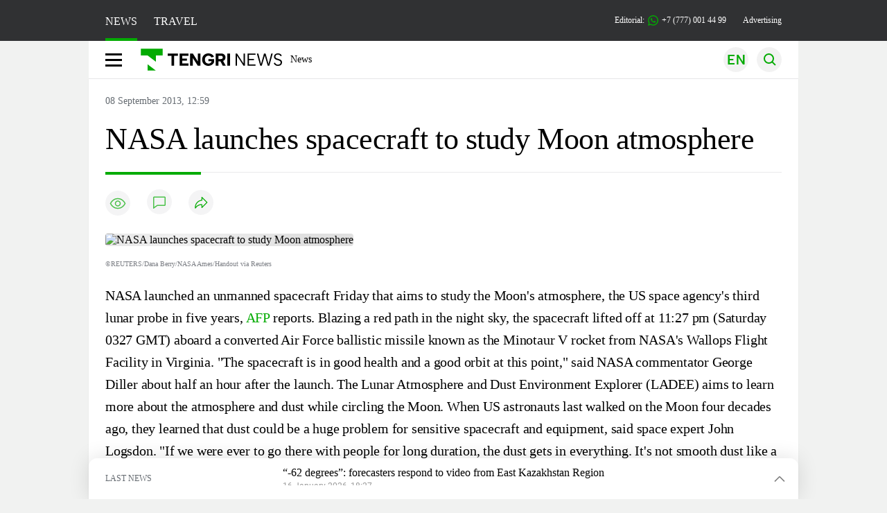

--- FILE ---
content_type: text/html; charset=UTF-8
request_url: https://en.tengrinews.kz/science/nasa-launches-spacecraft-to-study-moon-atmosphere-22462/
body_size: 28058
content:
<!DOCTYPE html>
<html lang="en">
<head>
    <meta charset="utf-8">
    <meta http-equiv="X-UA-Compatible" content="IE=edge">
    <meta name="viewport" content="width=device-width, initial-scale=1.0">
    <meta name="csrf-token" content="sIOrFGxQdej68YfjXnU3LVYanvw48TLV7FIVHjs3">
        <title>NASA launches spacecraft to study Moon atmosphere : 08 September 2013, 12:59 - news on Tengrinews.kz</title>
<meta property="og:title" content="NASA launches spacecraft to study Moon atmosphere : 08 September 2013, 12:59 - news on Tengrinews.kz">
<meta name="twitter:title" content="NASA launches spacecraft to study Moon atmosphere : 08 September 2013, 12:59 - news on Tengrinews.kz">
<meta property="vk:title" content="NASA launches spacecraft to study Moon atmosphere : 08 September 2013, 12:59 - news on Tengrinews.kz">
<meta property="og:type" content="article">
<meta property="og:updated_time" content="2013-09-08T12:59:30+05:00">
<meta name="author" content="tengrinews.kz">
<meta name="twitter:image" content="https://tengrinews.kz/userdata/news_en/2013/news_22462/thumb_m/photo_32271.jpg">
<meta property="vk:image" content="https://tengrinews.kz/userdata/news_en/2013/news_22462/thumb_m/photo_32271.jpg">
<meta property="og:image" content="https://tengrinews.kz/userdata/news_en/2013/news_22462/thumb_m/photo_32271.jpg">
<meta name="article:published_time" property="article:published_time"
      content="2013-09-08T12:59:30+05:00">
<meta name="article:modified_time" content="2013-09-08T12:59:30+05:00">
<meta name="article:publisher" content="https://www.facebook.com/Tengrinews.kz/">
<meta name="article:author" content="https://www.facebook.com/Tengrinews.kz/">
<meta name="article:section" content="Новости">
    <meta name="article:tag" content="Science, Technologies">
                        <meta name="article:tag" content="United States">
                                <meta name="article:tag" content="space">
                                <meta name="article:tag" content="science">
                                <meta name="article:tag" content="news">
                                <meta name="article:tag" content="NASA">
                                <meta name="article:tag" content="Moon ">
                                <meta name="article:tag" content="atmosphere">
                                <meta name="article:tag" content="Americas">
            <meta name="telegram:channel" content="@tengrinews">
<meta name="news_keywords"
      content="NASA,launches,spacecraft,to,study,Moon,atmosphere,">
<meta name="description" content="Tengrinews.kz ▶ NASA launches spacecraft to study Moon atmosphere : 08 September 2013, 12:59 ▶ read more news and events on Tengrinews.kz">
    <meta name="twitter:description" content="Tengrinews.kz ▶ NASA launches spacecraft to study Moon atmosphere : 08 September 2013, 12:59 ▶ read more news and events on Tengrinews.kz">
    <meta property="og:description" content="Tengrinews.kz ▶ NASA launches spacecraft to study Moon atmosphere : 08 September 2013, 12:59 ▶ read more news and events on Tengrinews.kz">
    <meta property="vk:description" content="Tengrinews.kz ▶ NASA launches spacecraft to study Moon atmosphere : 08 September 2013, 12:59 ▶ read more news and events on Tengrinews.kz">
<meta name="twitter:card" content="summary_large_image">
<meta name="geo.placename" content="Almaty, Kazakhstan">
<meta name="geo.position" content="43.235955,76.881530">
<meta name="geo.region" content="KZ-ALA">
<meta name="geo.country" content="KZ">
<meta name="ICBM" content="43.235955,76.881530">
<meta name="theme-color" content="#008000">
<meta name="msapplication-TileColor" content="#008000">
<meta name="apple-itunes-app" content="app-id=510927516">
<meta name="al:ios:app_store_id" content="510927516">
<meta name="al:ios:app_name" content="Tengrinews Новости Казахстана">
<meta name="al:android:package" content="kz.tengrinews">
<meta name="al:android:app_name" content="Tengrinews Новости Казахстана">
<meta http-equiv="X-UA-Compatible" content="IE=edge">
<meta property="og:site_name" content="Главные новости Казахстана - Tengrinews.kz">
<meta property="twitter:site" content="@tengrinewskz">
<meta property="og:image:width" content="1200">
<meta property="og:image:height" content="630">
<meta property="og:locale" content="ru">
<meta property="og:url" content="https://en.tengrinews.kz/science/nasa-launches-spacecraft-to-study-moon-atmosphere-22462/">
<meta name="twitter:url" content="https://en.tengrinews.kz/science/nasa-launches-spacecraft-to-study-moon-atmosphere-22462/">
<meta property="vk:url" content="https://en.tengrinews.kz/science/nasa-launches-spacecraft-to-study-moon-atmosphere-22462/">
<meta property="fb:pages" content="129433987143403"/>
<meta property="fb:app_id" content="745589595593710"/>
<meta name="twitter:creator" content="@tengrinewskz"/>
<link href="https://en.tengrinews.kz/science/nasa-launches-spacecraft-to-study-moon-atmosphere-22462/" rel="canonical">
<link rel="shortcut icon" href="https://tengrinews.kz/icon/new_logo.png" type="image/png">
<link href="https://tengrinews.kz/userdata/news_en/2013/news_22462/thumb_m/photo_32271.jpg" rel="image_src">
    <link href="https://en.tengrinews.kz/science/nasa-launches-spacecraft-to-study-moon-atmosphere-22462/amp/" rel="amphtml">
<link href="/manifest.json" rel="manifest">
<meta name="robots" content="max-image-preview:large">
<script>
    window.pushDataTn = {
        width: screen.width,
        height: screen.height,
        host: 'https://en.tengrinews.kz',
        page_url: location.pathname,
        page_title: "NASA launches spacecraft to study Moon atmosphere ",
        page_type: "news",
        page_id: "22462",
        page_language: 'en',
        publish_date: "2013-09-08 12:59:30",
        user_id: localStorage.getItem('tn_analiticsUID'),
        referrer: document.referrer,
        live: 1,
        authors: [],
        page_rubric: "Science, Technologies",
        source: "site"
    };
</script>
            <link fetchpriority="high" rel="preload" as="image" href="https://tengrinews.kz/userdata/news_en/2013/news_22462/thumb_b/photo_32271.jpg.webp">
            <style>
        .content_main_thumb img {
            /*width: 100%; !* Или фиксированная ширина *!*/
            /*height: 200px; !* Задайте высоту *!*/
            background: linear-gradient(90deg, #e0e0e0 25%, #f0f0f0 50%, #e0e0e0 75%);
            background-size: 200% 100%;
            animation: shimmer 1.5s infinite;
            position: relative;
            overflow: hidden;
        }

        /*.content_main_thumb img {*/
        /*    display: none; !* Прячем изображение, пока оно не загрузится *!*/
        /*    width: 100%;*/
        /*    height: 100%;*/
        /*    object-fit: cover; !* Задайте способ обрезки изображения *!*/
        /*}*/

        @keyframes shimmer {
            from {
                background-position: 200% 0;
            }
            to {
                background-position: -200% 0;
            }
        }

    </style>

        <link rel="shortcut icon" href="https://tengrinews.kz/icon/new_logo.png" type="image/png">
                <link rel="apple-touch-icon"  href="https://tengrinews.kz/apple-touch-icon.png?v=1"/>
            <link rel="apple-touch-icon"  sizes=&quot;57x57&quot; href="https://tengrinews.kz/apple-touch-icon-57x57.png?v=1"/>
            <link rel="apple-touch-icon"  sizes=&quot;72x72&quot; href="https://tengrinews.kz/apple-touch-icon-72x72.png?v=1"/>
            <link rel="apple-touch-icon"  sizes=&quot;76x76&quot; href="https://tengrinews.kz/apple-touch-icon-76x76.png?v=1"/>
            <link rel="apple-touch-icon"  sizes=&quot;114x114&quot; href="https://tengrinews.kz/apple-touch-icon-114x114.png?v=1"/>
            <link rel="apple-touch-icon"  sizes=&quot;120x120&quot; href="https://tengrinews.kz/apple-touch-icon-120x120.png?v=1"/>
            <link rel="apple-touch-icon"  sizes=&quot;144x144&quot; href="https://tengrinews.kz/apple-touch-icon-144x144.png?v=1"/>
            <link rel="apple-touch-icon"  sizes=&quot;152x152&quot; href="https://tengrinews.kz/apple-touch-icon-152x152.png?v=1"/>
            <link rel="apple-touch-icon"  sizes=&quot;180x180&quot; href="https://tengrinews.kz/apple-touch-icon-180x180.png?v=1"/>
    
                <link rel="preconnect" href="https://ads.adfox.ru">
            <link rel="preconnect" href="https://avatars.mds.yandex.net">
            <link rel="preconnect" href="https://mc.yandex.ru">
            <link rel="preconnect" href="https://www.googletagmanager.com">
            <link rel="preconnect" href="https://pagead2.googlesyndication.com">
            <link rel="preconnect" href="https://yandex.ru">
            <link rel="preconnect" href="https://yastatic.net">
            <link rel="preconnect" href="https://login.sendpulse.com">
            <link rel="preconnect" href="https://ajax.googleapis.com">
            <link rel="preconnect" href="https://cdnjs.cloudflare.com">
            <link rel="preconnect" href="https://static.cloudflareinsights.com">
            <link rel="preconnect" href="https://tengrinews.kz">
            <link rel="preconnect" href="https://smi24.kz">
            <link rel="preconnect" href="https://www.instagram.com">
            <link rel="preconnect" href="https://platform.twitter.com">
            <link rel="preconnect" href="https://www.tiktok.com">
            <link rel="preconnect" href="https://c.tn.kz">
            <link rel="preconnect" href="https://sf16-website-login.neutral.ttwstatic.com">
            <link rel="preconnect" href="https://telegram.org">
            <link rel="preconnect" href="https://static.tengrinews.kz">
    
        
                        <link rel="preload" as="style" href="https://en.tengrinews.kz/build/assets/tengri_new_fonts-1fiZco_9.css" /><link rel="preload" as="style" href="https://en.tengrinews.kz/build/assets/tn-banners-DqBbw6ug.css" /><link rel="preload" as="style" href="https://en.tengrinews.kz/build/assets/tengri_new-B4uHxtL6.css" /><link rel="preload" as="style" href="https://en.tengrinews.kz/build/assets/icons-C4hbQOEq.css" /><link rel="preload" as="style" href="https://en.tengrinews.kz/build/assets/theme-switcher-rRyImVtT.css" /><link rel="modulepreload" as="script" href="https://en.tengrinews.kz/build/assets/theme-switcher-Bf7xyQcV.js" /><link rel="modulepreload" as="script" href="https://en.tengrinews.kz/build/assets/vue.esm-bundler-DgjkoZM7.js" /><link rel="stylesheet" href="https://en.tengrinews.kz/build/assets/tengri_new_fonts-1fiZco_9.css" /><link rel="stylesheet" href="https://en.tengrinews.kz/build/assets/tn-banners-DqBbw6ug.css" /><link rel="stylesheet" href="https://en.tengrinews.kz/build/assets/tengri_new-B4uHxtL6.css" /><link rel="stylesheet" href="https://en.tengrinews.kz/build/assets/icons-C4hbQOEq.css" /><link rel="stylesheet" href="https://en.tengrinews.kz/build/assets/theme-switcher-rRyImVtT.css" /><script type="module" src="https://en.tengrinews.kz/build/assets/theme-switcher-Bf7xyQcV.js"></script>
<script>
     window.addEventListener('load', () => window.setTimeout(() => {
        const makeLink = (asset) => {
            const link = document.createElement('link')

            Object.keys(asset).forEach((attribute) => {
                link.setAttribute(attribute, asset[attribute])
            })

            return link
        }

        const loadNext = (assets, count) => window.setTimeout(() => {
            if (count > assets.length) {
                count = assets.length

                if (count === 0) {
                    return
                }
            }

            const fragment = new DocumentFragment

            while (count > 0) {
                const link = makeLink(assets.shift())
                fragment.append(link)
                count--

                if (assets.length) {
                    link.onload = () => loadNext(assets, 1)
                    link.onerror = () => loadNext(assets, 1)
                }
            }

            document.head.append(fragment)
        })

        loadNext([], 3)
    }))
</script>                    <style>
                                html[lang=en] .banner-tn_left:before, html[lang=en] .tn-left-240x150-1-banner:before, html[lang=en] .tn-left-240x150-2-banner:before, html[lang=en] .tn-left-240x700-banner:before, html[lang=en] .tn-top-banner:before {
                    content: "Advertising"
                }
                            </style>
                <script>window.jsLoad = window.jsLoad || [];</script>
            <script>
            window.addEventListener('load', () => {
                setTimeout(() => {
                    console.log(`Прошло ${performance.now().toFixed(2)} мс с начала загрузки страницы`);
                    const params = {
                        user_id: localStorage.tn_analiticsUID,
                        timestamp: Date.now(),
                    };
                    const query = new URLSearchParams(params).toString();
                    fetch(`/ajax/check-bot/?${query}`, {
                        method: 'GET',
                        headers: {'Content-Type': 'application/json'},
                    })
                        .then(response => response.json())
                        .then(data => {
                            if (!data.isBot) {
                                // Загружаем рекламные скрипты
                                const adScripts = [
                                    'https://pagead2.googlesyndication.com/pagead/js/adsbygoogle.js?client=ca-pub-2200451980193999',
                                    'https://yandex.ru/ads/system/context.js'
                                ];

                                adScripts.forEach(src => {
                                    const script = document.createElement('script');
                                    script.async = true;
                                    script.crossorigin = 'anonymous';
                                    script.src = src;
                                    document.head.append(script);
                                });

                                // Загружаем остальные скрипты с задержкой
                                setTimeout(async () => {
                                    console.log(`Прошло ${performance.now().toFixed(2)} мс с начала загрузки страницы`);

                                    for (const scriptConfig of window.jsLoad) {
                                        const script = document.createElement('script');
                                        script.type = scriptConfig.type || 'text/javascript';
                                        script.async = !scriptConfig.type;
                                        script.src = scriptConfig.value;

                                        if (scriptConfig.name === 'int-script') {
                                            script.classList.add('int-script');
                                        }
                                        if (scriptConfig.name === 'loader') {
                                            script.crossorigin = 'anonymous';
                                        }

                                        document.body.append(script);
                                        await new Promise(res => setTimeout(res, 200));
                                    }
                                }, 1000);

                                // LiveInternet counter
                                (function () {
                                    const url = '//counter.yadro.ru/hit?t20.1;r' + escape(document.referrer) +
                                        ((typeof (screen) == 'undefined') ? '' : ';s' + screen.width + '*' + screen.height + '*' +
                                            (screen.colorDepth ? screen.colorDepth : screen.pixelDepth)) + ';u' + escape(document.URL) +
                                        ';h' + escape(document.title.substring(0, 150)) + ';' + Math.random();

                                    const img = document.createElement('IMG');
                                    const a = document.createElement('A');
                                    img.width = 88;
                                    img.height = 31;
                                    img.alt = 'yadro';
                                    img.src = url;
                                    img.style.display = 'none';
                                    a.href = '//www.liveinternet.ru/click';
                                    a.setAttribute('target', '_blank');
                                    a.setAttribute('rel', 'noopener');
                                    a.append(img);
                                    document.body.append(a);
                                })();

                                // Yandex.Metrika counter
                                (function (m, e, t, r, i, k, a) {
                                    m[i] = m[i] || function () {
                                        (m[i].a = m[i].a || []).push(arguments)
                                    };
                                    m[i].l = 1 * new Date();
                                    k = e.createElement(t), a = e.getElementsByTagName(t)[0], k.async = 1, k.src = r, a.parentNode.insertBefore(k, a);
                                })(window, document, "script", "https://mc.yandex.ru/metrika/tag.js", "ym");

                                ym(102566153, "init", {
                                    clickmap: true,
                                    trackLinks: true,
                                    accurateTrackBounce: true,
                                    webvisor: true
                                });

                                // Google Tag Manager
                                (function (w, d, s, l, i) {
                                    w[l] = w[l] || [];
                                    w[l].push({'gtm.start': new Date().getTime(), event: 'gtm.js'});
                                    const f = d.getElementsByTagName(s)[0],
                                        j = d.createElement(s), dl = l != 'dataLayer' ? '&l=' + l : '';
                                    j.async = true;
                                    j.src = '//www.googletagmanager.com/gtm.js?id=' + i + dl;
                                    f.parentNode.insertBefore(j, f);
                                })(window, document, 'script', 'dataLayer', 'GTM-W6XKVCZN');
                            }
                        })
                        .catch(error => console.error("Error getting IP address:", error));
                }, 200);
            });
        </script>
        <script>window.yaContextCb = window.yaContextCb || []</script>
        <script>
            window.Smi24 = window.Smi24 || {list: []};
            window.Smi24.push = function (selector) {
                window.Smi24.list.push(selector)
            }
        </script>
    
            <script type="application/ld+json">
        {"@context":"http:\/\/schema.org","@type":"NewsArticle","inLanguage":"en","mainEntityOfPage":{"@type":"WebPage","@id":"https:\/\/en.tengrinews.kz\/science\/nasa-launches-spacecraft-to-study-moon-atmosphere-22462\/"},"headline":"NASA launches spacecraft to study Moon atmosphere ","description":"NASA launched an unmanned spacecraft Friday that aims to study the Moon's atmosphere, the US space agency's third lunar probe in five years.\n","alternativeHeadline":"NASA launches spacecraft to study Moon atmosphere : 08 September 2013, 12:59 - news on Tengrinews.kz","articleBody":"NASA launched an unmanned spacecraft Friday that aims to study the Moon&#039;s atmosphere, the US space agency&#039;s third lunar probe in five years, AFP reports.\n\nBlazing a red path in the night sky, the spacecraft lifted off at 11:27 pm (Saturday 0327 GMT) aboard a converted Air Force ballistic missile known as the Minotaur V rocket from NASA&#039;s Wallops Flight Facility in Virginia.\n\n&quot;The spacecraft is in good health and a good orbit at this point,&quot; said NASA commentator George Diller about half an hour after the launch.\n\nThe Lunar Atmosphere and Dust Environment Explorer (LADEE) aims to learn more about the atmosphere and dust while circling the Moon.\n\nWhen US astronauts last walked on the Moon four decades ago, they learned that dust could be a huge problem for sensitive spacecraft and equipment, said space expert John Logsdon.\n\n&quot;If we were ever to go there with people for long duration, the dust gets in everything. It&#039;s not smooth dust like a piece of sand on the beach. It&#039;s made of very, very small fragments,&quot; said Logsdon, a NASA adviser and former director of the Space Policy Institute at George Washington University.\n\n&quot;All the Apollo crews complained about the lunar dust getting everywhere.&quot;\n\nUS astronauts first walked on the Moon in 1969, and the last explorers of the Apollo era visited in 1972.\n\nThe Moon&#039;s atmosphere is so thin that its molecules do not collide, in what is known as an exosphere.\n\nExploring that exosphere will be a $280 million solar and lithium battery-powered spacecraft about the size of a small car -- nearly eight feet (2.4 meters) tall and five feet wide.\n\nAfter launch, LADEE aims to hurtle itself beyond Earth&#039;s orbit so it can circle the Moon.\n\nThe journey there will take about a month.\n\nWhen the spacecraft first enters the Moon&#039;s orbit on October 6, it will cruise at a height of about 155 miles (250 kilometers) for 40 days, and then move lower at 12.4 to 37.3 miles from the surface for the science portion of its mission.\n\nIt is carrying an Earth-to-Moon laser beam technology demonstration and three main tools, including a neutral mass spectrometer to measure chemical variations in the lunar atmosphere and other tools to analyze exosphere gasses and lunar dust grains, NASA said.\n\n&quot;These measurements will help scientists address longstanding mysteries, including: was lunar dust, electrically charged by solar ultraviolet light, responsible for the pre-sunrise horizon glow that the Apollo astronauts saw?&quot; NASA said.\n\nOther instruments will seek out water molecules in the lunar atmosphere.\n\nOne hundred days into the science portion of the mission, the LADEE spacecraft will make a death plunge into the Moon&#039;s surface.\n\nThe spacecraft was made in a modular design that aims to &quot;ease the manufacturing and assembly process&quot; and &quot;drastically reduce the cost of spacecraft development,&quot; NASA said.\n\nPotential future uses of this module could include unmanned probes to an asteroid or to Mars, as well as future Moon probes, though none are planned for now.\n\nLADEE was conceived when NASA was planning to return humans to the Moon as part of the Constellation program, which President Barack Obama cancelled in 2010 for being over budget and redundant in its goals.\n\nNASA&#039;s next big human exploration project aims to send humans to Mars by the 2030s.\n\nRecent NASA robotic missions include the Lunar Reconnaissance Orbiter, which returned troves of images detailing the Moon&#039;s cratered surface, and the Gravity Recovery and Interior Laboratory (GRAIL), which revealed how being pummeled by asteroids resulted in the Moon&#039;s uneven patches of gravity.\n\nA previous NASA satellite, the Lunar Crater Observation and Sensing Satellite(LCROSS) discovered water ice when it impacted in 2009, the space agency said.\n","articleSection":"\u041d\u043e\u0432\u043e\u0441\u0442\u044c","image":{"@type":"ImageObject","url":"https:\/\/tengrinews.kz\/userdata\/news_en\/2013\/news_22462\/thumb_m\/photo_32271.jpg","height":800,"width":450},"datePublished":"2013-09-08T12:59:30+06:00","dateModified":"2013-09-08T12:59:30+06:00","author":{"@type":"Person","name":"En.tengrinews.kz","url":"https:\/\/en.tengrinews.kz"},"publisher":{"@context":"https:\/\/schema.org","@type":"Organization","address":"\u041a\u0430\u0437\u0430\u0445\u0441\u0442\u0430\u043d, \u0433.\u0410\u043b\u043c\u0430\u0442\u044b, \u0443\u043b.\u041a\u0430\u0440\u0430\u0441\u0430\u0439 \u0431\u0430\u0442\u044b\u0440\u0430 88","alternateName":["tengri news","\u0442\u0435\u043d\u0433\u0440\u0438 \u043d\u044c\u044e\u0441","tengri","\u0442\u0435\u043d\u0433\u0440\u0438","tengrinews","\u0442\u0435\u043d\u0433\u0440\u0438\u043d\u044c\u044e\u0441","tengrinews kz","\u0442\u0435\u043d\u0433\u0440\u0438\u043d\u044c\u044e\u0441 \u043a\u0437"],"description":"Tengrinews.kz - a round-the-clock news feed. Latest news from Kazakhstan, Russia and the world about business, economics, incidents, sports","foundingDate":"2010-10-15","logo":{"@type":"ImageObject","url":"https:\/\/tengrinews.kz\/icon\/new_logo.png","width":512,"height":512},"email":"news@tn.kz","legalName":"Tengrinews","sameAs":"https:\/\/tengrinews.kz","telephone":"+77770014499","image":"https:\/\/tengrinews.kz\/icon\/new_logo.png","name":"Publisher-Tengrinews"},"copyrightHolder":{"@context":"https:\/\/schema.org","@type":"Organization","address":"\u041a\u0430\u0437\u0430\u0445\u0441\u0442\u0430\u043d, \u0433.\u0410\u043b\u043c\u0430\u0442\u044b, \u0443\u043b.\u041a\u0430\u0440\u0430\u0441\u0430\u0439 \u0431\u0430\u0442\u044b\u0440\u0430 88","alternateName":["tengri","\u0442\u0435\u043d\u0433\u0440\u0438"],"description":"Tengrinews.kz - a round-the-clock news feed. Latest news from Kazakhstan, Russia and the world about business, economics, incidents, sports","email":"news@tn.kz","foundingDate":"2010-10-15","legalName":"Tengrinews","sameAs":"https:\/\/tengrinews.kz","telephone":"+77770014499","name":"copyright Tengrinews","image":{"@type":"ImageObject","url":"https:\/\/tengrinews.kz\/icon\/new_logo.png","width":512,"height":512}}}
    </script>
    <script type="application/ld+json">
                    {"@context":"https:\/\/schema.org","@type":"BreadcrumbList","itemListElement":[{"@type":"ListItem","position":1,"item":{"@id":"https:\/\/en.tengrinews.kz\/","name":"Main"}},{"@type":"ListItem","position":2,"item":{"@id":"https:\/\/en.tengrinews.kz\/find-out\/","name":"Learn"}},{"@type":"ListItem","position":3,"item":{"@id":"https:\/\/en.tengrinews.kz\/tech\/","name":"Industry"}},{"@type":"ListItem","position":4,"item":{"@id":"https:\/\/en.tengrinews.kz\/science\/","name":"Science, Technologies"}}]}
            </script>
</head>
<body class="bg">
<noscript>
    <iframe loading="lazy" src="//www.googletagmanager.com/ns.html?id=GTM-W6XKVCZN"
            height="0" width="0" style="display:none;visibility:hidden"></iframe>
</noscript><div id="top"></div>
<div class="my-app">
            <div style="position: fixed; z-index: 25;">
    <div data-link=""></div>
</div>
<header class="header">
        <div class="header_sub container">
        <div class="header_sub_tengri-rubrics">
                            <a class="header_tengri-rubrics_item news active" href="https://kaz.tengrinews.kz/">NEWS</a>
                <a class="header_tengri-rubrics_item travel" href="https://kaz.tengrinews.kz/tengritravel/">TRAVEL</a>
                    </div>
        <div class="header_sub_links">
            <div class="tn-weather-widget tn-visible@m" tn-toggle-weather="">
                <div class="tn-weather-icon">
                    <i data-weather="icon"></i>
                </div>
                <div class="tn-weather-reading" data-weather="temperature"></div>
            </div>

            
            <div class="header_sub_links_item">
                                                        <span class="tn-course">
                        <i class="tn-icon-course tn-icon-dollar"></i> &nbsp;512.07&nbsp;
                                                    <img width="8" height="8" src="https://en.tengrinews.kz/build/assets/course-up-BxdhLQvb.svg" alt="course up">
                                            </span>
                                                        <span class="tn-course">
                        <i class="tn-icon-course tn-icon-euro"></i> &nbsp;595.42&nbsp;
                                                    <img width="8" height="8" src="https://en.tengrinews.kz/build/assets/course-up-BxdhLQvb.svg" alt="course up">
                                            </span>
                                                        <span class="tn-course">
                        <i class="tn-icon-course tn-icon-ruble"></i> &nbsp;6.58&nbsp;
                                                    <img width="8" height="8" src="https://en.tengrinews.kz/build/assets/course-down-BifZBuzx.svg" alt="course down">
                                            </span>
                            </div>

            <a class="header_sub_links_item" href="https://tengrinews.kz/page/contact/">
                Editorial:
                <img width="15" height="15" src="https://en.tengrinews.kz/build/assets/phone-H2BvxlOy.svg" alt="Иконка телефона">
                +7 (777) 001 44 99
            </a>
            <a class="header_sub_links_item" href="https://alashmg.kz/ru/advertising/project/tengrinews/">Advertising</a>
        </div>
    </div>
</header>
<main class="container">
    <div class="menu">
        <nav class="menu_nav" itemscope itemtype="https://schema.org/SiteNavigationElement">
            <div class="menu_burger active">
                <i class="icon burger"></i>
            </div>
            <div class="menu_burger-x">
                <i class="icon burger-x"></i>
            </div>

            <ul class="menu-nav-ul" itemprop="about" itemscope itemtype="http://schema.org/ItemList">
                <li class="menu_nav_item menu_logo" itemprop="itemListElement" itemscope
                    itemtype="http://schema.org/ItemList">
                    <a href="/" itemprop="url">
                        <i class="icon logo-tn sm:ml-[24px] sm:mr-[12px]"></i>
                    </a>
                    <meta itemprop="name" content="Главная">
                </li>

                <li class="menu_nav_item" itemprop="itemListElement" itemscope itemtype="http://schema.org/ItemList">
                    <a class="menu_nav_item " href="/news/" itemprop="url">News</a>
                    <meta itemprop="name" content="News">
                </li>

                                            </ul>
        </nav>

        <div class="menu_links">
            <div class="menu_links_current_lang">
                                        
                        
                        
                        <img width="36" height="36" class="menu_links_lang" src="https://en.tengrinews.kz/build/assets/menu-lang-en-DHZXR0EW.svg" alt="Select language">
                        </picture>
                                    </div>
            <div class="menu_links_lang-select">
                <a href="https://kaz.tengrinews.kz/">
                    
                    
                    
                    <img width="17" height="10" src="https://en.tengrinews.kz/build/assets/lang-sel-kz-BCGavXW5.svg" alt="Қазақ тілі">
                    
                    Қазақша
                </a>
                <a href="https://tengrinews.kz/">
                    
                    
                    
                    <img width="17" height="10" src="https://en.tengrinews.kz/build/assets/lang-sel-ru-Dh7_tfT2.svg" alt="Русский язык">
                    
                    Русский
                </a>
                <a href="https://en.tengrinews.kz/">
                    
                    
                    
                    <img width="17" height="10" src="https://en.tengrinews.kz/build/assets/lang-sel-en-D3fvr73z.svg" alt="English language">
                    
                    English
                </a>
            </div>
            
            
            
            <img width="36" height="36" class="menu_links_search" src="https://en.tengrinews.kz/build/assets/menu-search-D6bAD-TS.svg" alt="Search">
            
        </div>

        <div class="menu_links_mob">
                                                    <img class="menu_links_mob_lang" width="24" height="24" src="https://en.tengrinews.kz/build/assets/lang-mobile-icon-EN-green-ioCovLKN.svg" alt="Select language">
            
            <div class="mob_lang_select">
                <div class="mob_lang_select_menu">
                    <div class="mob_lang_select_menu_head">
                        <span>Выберите язык</span>
                        <div>
                            <picture>
                                <source media="(prefers-color-scheme: light)" srcset="https://en.tengrinews.kz/build/assets/close-DKBhRO5I.svg">
                                <source media="(prefers-color-scheme: dark)" srcset="https://en.tengrinews.kz/build/assets/close-dark-DTkPWA6w.svg">
                                <img width="25" height="25" class="mob_lang_select_close" src="https://en.tengrinews.kz/build/assets/close-DKBhRO5I.svg" alt="Закрыть выбор язык">
                            </picture>
                        </div>
                    </div>
                    <a class="mob_lang_select_menu_itm" href="https://kaz.tengrinews.kz/">
                        <i class="icon kk mr-2"></i>
                        Қазақша
                    </a>
                    <a class="mob_lang_select_menu_itm" href="https://tengrinews.kz/">
                        <i class="icon ru mr-2"></i>
                        Русский
                    </a>
                    <a class="mob_lang_select_menu_itm" href="https://en.tengrinews.kz/">
                        <i class="icon en mr-2"></i>
                        English
                    </a>
                </div>
            </div>
            <img class="menu_links_search_mob" width="24" height="24" src="https://en.tengrinews.kz/build/assets/mob-search-C6jNR_os.svg" alt="Search">
        </div>
    </div>
                <div class="advertising_button-bg">
            </div>
    <form class="menu_search" action="/search/">
        <input type="search" name="text" placeholder="Search">
    </form>
        </main>
                <main class="container">
                
    <section class="first" itemscope itemtype="https://schema.org/NewsArticle">
        

        <ol class="breadCrumb-ls date-time" itemscope itemtype="https://schema.org/BreadcrumbList">
            <li class="breadCrumb-ls--item visually-hidden" itemprop="itemListElement" itemscope
                itemtype="https://schema.org/ListItem">
                <a itemprop="item" href="https://tengrinews.kz/" target="_self">
                    <span itemprop="name">Главная</span>
                </a>
                <meta itemprop="position" content="0">
            </li>
                            <li class="breadCrumb-ls--item content_item_meta_rub visually-hidden science"
                    itemprop="itemListElement" itemscope
                    itemtype="https://schema.org/ListItem">
                    <a itemprop="item" href="/science/" target="_self">
                        <span itemprop="name">Science, Technologies</span>
                    </a>
                    <meta itemprop="position" content="1">
                </li>
                        <li><span>08 September 2013, 12:59</span></li>

        </ol>

        <!-- Дата публикации и дата последнего изменения -->
        <meta itemprop="datePublished" content="2013-09-08T12:59:30+05:00"/>
        <meta itemprop="dateModified" content="2013-09-08T12:59:30+05:00"/>
        <meta itemprop="inLanguage" content="en"/>
        <meta itemprop="headline" content="NASA launches spacecraft to study Moon atmosphere ">
        <meta itemprop="url" content="/science/nasa-launches-spacecraft-to-study-moon-atmosphere-22462/">
        <meta itemprop="description" content="Tengrinews.kz ▶ NASA launches spacecraft to study Moon atmosphere : 08 September 2013, 12:59 ▶ read more news and events on Tengrinews.kz"/>
        <meta itemprop="articleSection" content="Новости">
        <meta itemscope itemprop="mainEntityOfPage" itemType="https://schema.org/WebPage"
              itemid="/science/nasa-launches-spacecraft-to-study-moon-atmosphere-22462/"
              content="NASA launches spacecraft to study Moon atmosphere "/>


        <h1 class="head-single">NASA launches spacecraft to study Moon atmosphere </h1>

        <div class="content single">

            <div class="content_main">

                <div class="content_main_meta">
                                                                                    <div class="content_main_meta_stat">
                                                <span class="content_main_meta_stat_view">
    <svg xmlns="http://www.w3.org/2000/svg" width="36" height="36" viewBox="0 0 36 36" fill="none">
        <rect width="36" height="36" rx="18" fill="#292D39" fill-opacity="0.05"/>
        <path d="M18 11.5C10.5 11.5 7.5 18.5008 7.5 18.5008C7.5 18.5008 10.5 25.5 18 25.5C25.5 25.5 28.5 18.5008 28.5 18.5008C28.5 18.5008 25.5 11.5 18 11.5Z" stroke="var(--ColorFillBrand)" stroke-opacity="0.7" stroke-width="1.5" stroke-linecap="round" stroke-linejoin="round"/>
        <path d="M18 22.0007C19.933 22.0007 21.5 20.4337 21.5 18.5007C21.5 16.5677 19.933 15.0007 18 15.0007C16.067 15.0007 14.5 16.5677 14.5 18.5007C14.5 20.4337 16.067 22.0007 18 22.0007Z" stroke="var(--ColorFillBrand)" stroke-opacity="0.7" stroke-width="1.5" stroke-linecap="round" stroke-linejoin="round"/>
    </svg>
    <span class="tn-text-preloader-dark" data-views="" data-id="22462" data-type="news" data-lang="en" data-travel=""></span>
</span>
<span class="content_main_meta_stat_comm comm-22462">
                                            <a href="#comm">
                                                <svg xmlns="http://www.w3.org/2000/svg" width="36" height="36" viewBox="0 0 36 36" fill="none">
                                                    <rect width="36" height="36" rx="18" fill="#292D39" fill-opacity="0.05"/>
                                                    <mask id="path-2-inside-1_1013_10151" fill="white">
                                                        <path fill-rule="evenodd" clip-rule="evenodd" d="M10.5 10.5C9.67157 10.5 9 11.1716 9 12V21V22.5V27.7227C9 28.0481 9.36775 28.2373 9.6325 28.0482L14.25 24.75L15.3 24H25.5C26.3284 24 27 23.3284 27 22.5V12C27 11.1716 26.3284 10.5 25.5 10.5H10.5Z"/>
                                                    </mask>
                                                    <path d="M9.6325 28.0482L10.5043 29.2688L10.5044 29.2688L9.6325 28.0482ZM14.25 24.75L13.3781 23.5294L14.25 24.75ZM15.3 24V22.5C14.9874 22.5 14.6825 22.5977 14.4281 22.7794L15.3 24ZM10.5 12V12V9C8.84315 9 7.5 10.3431 7.5 12H10.5ZM10.5 21V12H7.5V21H10.5ZM10.5 22.5V21H7.5V22.5H10.5ZM10.5 27.7227V22.5H7.5V27.7227H10.5ZM8.76064 26.8276C9.48869 26.3076 10.5 26.828 10.5 27.7227H7.5C7.5 29.2681 9.24681 30.1671 10.5043 29.2688L8.76064 26.8276ZM13.3781 23.5294L8.76064 26.8276L10.5044 29.2688L15.1219 25.9706L13.3781 23.5294ZM14.4281 22.7794L13.3781 23.5294L15.1219 25.9706L16.1719 25.2206L14.4281 22.7794ZM25.5 22.5H15.3V25.5H25.5V22.5ZM25.5 22.5V25.5C27.1569 25.5 28.5 24.1569 28.5 22.5H25.5ZM25.5 12V22.5H28.5V12H25.5ZM25.5 12H28.5C28.5 10.3431 27.1569 9 25.5 9V12ZM10.5 12H25.5V9H10.5V12Z" fill="var(--ColorFillBrand)" fill-opacity="0.7" mask="url(#path-2-inside-1_1013_10151)"/>
                                                </svg>
                                            </a>
                                            <span class="tn-text-preloader-dark" data-comments="" data-id="22462" data-type="news"
                                                  data-lang="en"></span>
                                        </span>
<span class="tn-text-preloader-dark"
      data-view-inc=""
      data-id="22462"
      data-type="news"
      data-lang="en"
      data-mix=""
      data-travel="" style="display: none;"></span>
<div class="content_main_meta_stat_top">
    <button aria-label="Поделиться" onclick="showTopSocial(this)">
        <svg xmlns="http://www.w3.org/2000/svg" width="36" height="36" viewBox="0 0 36 36" fill="none">
            <path d="M36 18C36 8.05888 27.9411 0 18 0C8.05887 0 0 8.05888 0 18C0 27.9411 8.05887 36 18 36C27.9411 36 36 27.9411 36 18Z" fill="#292D39" fill-opacity="0.05"/>
            <path d="M9.95028 26.7501C10.0615 26.7516 10.1711 26.7235 10.2677 26.6686C10.3644 26.6136 10.4447 26.5339 10.5003 26.4376C11.3327 25.0195 12.5191 23.842 13.9434 23.0203C15.3677 22.1986 16.981 21.7609 18.6253 21.7501V25.5001C18.6259 25.6235 18.663 25.7439 18.732 25.8462C18.8009 25.9486 18.8986 26.0282 19.0128 26.0751C19.1266 26.1229 19.252 26.136 19.3733 26.1127C19.4945 26.0893 19.6061 26.0306 19.694 25.9438L27.194 18.4438C27.2526 18.3857 27.2991 18.3166 27.3308 18.2404C27.3626 18.1643 27.3789 18.0826 27.3789 18.0001C27.3789 17.9176 27.3626 17.8359 27.3308 17.7597C27.2991 17.6836 27.2526 17.6144 27.194 17.5563L19.694 10.0563C19.6061 9.96961 19.4945 9.91087 19.3733 9.88751C19.252 9.86415 19.1266 9.87723 19.0128 9.92509C18.8986 9.97197 18.8009 10.0516 18.732 10.1539C18.663 10.2562 18.6259 10.3767 18.6253 10.5001V14.3188C16.0395 14.651 13.6628 15.9119 11.9379 17.8667C10.2131 19.8216 9.25786 22.3369 9.25028 24.9438C9.25176 25.3618 9.2789 25.7792 9.33153 26.1938C9.34714 26.3239 9.4032 26.4457 9.4918 26.5421C9.58039 26.6386 9.69705 26.7048 9.82528 26.7313L9.95028 26.7501ZM18.9378 20.5001C17.3438 20.4772 15.7638 20.8006 14.307 21.4481C12.8503 22.0956 11.5514 23.0516 10.5003 24.2501C10.6883 21.9828 11.678 19.8567 13.2919 18.2532C14.9057 16.6497 17.0381 15.6736 19.3065 15.5001C19.4624 15.486 19.6072 15.414 19.7125 15.2983C19.8178 15.1826 19.8759 15.0315 19.8753 14.8751V12.0063L25.869 18.0001L19.8753 23.9938V21.1251C19.8753 20.9593 19.8094 20.8004 19.6922 20.6831C19.575 20.5659 19.416 20.5001 19.2503 20.5001H18.9128H18.9378Z" fill="var(--ColorFillBrand)"/>
        </svg>
    </button>
    <div class="content_main_meta_share" data-id="22462" data-type="news">
        <p>ПОДЕЛИТЬСЯ</p>
        <button aria-label="Поделиться в whatsapp" onclick="window.Shared(this)" data-link="whatsapp">
            <i class="icon social-wa"></i>
        </button>
        <button aria-label="Поделиться в telegram"  onclick="window.Shared(this)" data-link="telegram">
            <i class="icon social-tg"></i>
        </button>
        <button aria-label="Поделиться в facebook"  onclick="window.Shared(this)" data-link="facebook">
            <i class="icon social-fb"></i>
        </button>
        <button aria-label="Поделиться в vk"  onclick="window.Shared(this)" data-link="vk">
            <i class="icon social-vk"></i>
        </button>
        <button aria-label="Поделиться в twitter" onclick="window.Shared(this)" data-link="twitter">
            <i class="icon social-x"></i>
        </button>
        <button>
            <i class="icon social-lnk"></i>
        </button>
    </div>
</div>                    </div>
                </div>
                <div class="content_main_thumb" itemprop="image" itemscope itemtype="http://schema.org/ImageObject">
                                            <picture class="content_main_thumb_img">
                                                        <source srcset="https://tengrinews.kz/userdata/news_en/2013/news_22462/thumb_b/photo_32271.jpg.webp" itemprop="url contentUrl" type="image/webp">
                                                        <!-- Fallback для браузеров, не поддерживающих <picture> -->
                            <img fetchpriority="high"
                                 src="https://tengrinews.kz/userdata/news_en/2013/news_22462/thumb_xms/photo_32271.jpg.webp"
                                 alt="NASA launches spacecraft to study Moon atmosphere "
                                                                  width="966" height="542"
                                                                  itemprop="url contentUrl"
                            >
                        </picture>
                    
                    <span class="content_main_thumb_alt">©REUTERS/Dana Berry/NASA Ames/Handout via Reuters </span>
                </div>

                                <h2 class="content_main_desc">NASA launched an unmanned spacecraft Friday that aims to study the Moon's atmosphere, the US space agency's third lunar probe in five years, <a href="http://www.afp.com"target="_blank">AFP</a> reports.

Blazing a red path in the night sky, the spacecraft lifted off at 11:27 pm (Saturday 0327 GMT) aboard a converted Air Force ballistic missile known as the Minotaur V rocket from NASA's Wallops Flight Facility in Virginia.

"The spacecraft is in good health and a good orbit at this point," said NASA commentator George Diller about half an hour after the launch.

The Lunar Atmosphere and Dust Environment Explorer (LADEE) aims to learn more about the atmosphere and dust while circling the Moon.

When US astronauts last walked on the Moon four decades ago, they learned that dust could be a huge problem for sensitive spacecraft and equipment, said space expert John Logsdon.

"If we were ever to go there with people for long duration, the dust gets in everything. It's not smooth dust like a piece of sand on the beach. It's made of very, very small fragments," said Logsdon, a NASA adviser and former director of the Space Policy Institute at George Washington University.

"All the Apollo crews complained about the lunar dust getting everywhere."

US astronauts first walked on the Moon in 1969, and the last explorers of the Apollo era visited in 1972.

The Moon's atmosphere is so thin that its molecules do not collide, in what is known as an exosphere.

Exploring that exosphere will be a $280 million solar and lithium battery-powered spacecraft about the size of a small car -- nearly eight feet (2.4 meters) tall and five feet wide.

After launch, LADEE aims to hurtle itself beyond Earth's orbit so it can circle the Moon.

The journey there will take about a month.

When the spacecraft first enters the Moon's orbit on October 6, it will cruise at a height of about 155 miles (250 kilometers) for 40 days, and then move lower at 12.4 to 37.3 miles from the surface for the science portion of its mission.

It is carrying an Earth-to-Moon laser beam technology demonstration and three main tools, including a neutral mass spectrometer to measure chemical variations in the lunar atmosphere and other tools to analyze exosphere gasses and lunar dust grains, NASA said.

"These measurements will help scientists address longstanding mysteries, including: was lunar dust, electrically charged by solar ultraviolet light, responsible for the pre-sunrise horizon glow that the Apollo astronauts saw?" NASA said.

Other instruments will seek out water molecules in the lunar atmosphere.

One hundred days into the science portion of the mission, the LADEE spacecraft will make a death plunge into the Moon's surface.

The spacecraft was made in a modular design that aims to "ease the manufacturing and assembly process" and "drastically reduce the cost of spacecraft development," NASA said.

Potential future uses of this module could include unmanned probes to an asteroid or to Mars, as well as future Moon probes, though none are planned for now.

LADEE was conceived when NASA was planning to return humans to the Moon as part of the Constellation program, which President Barack Obama cancelled in 2010 for being over budget and redundant in its goals.

NASA's next big human exploration project aims to send humans to Mars by the 2030s.

Recent NASA robotic missions include the Lunar Reconnaissance Orbiter, which returned troves of images detailing the Moon's cratered surface, and the Gravity Recovery and Interior Laboratory (GRAIL), which revealed how being pummeled by asteroids resulted in the Moon's uneven patches of gravity.

A previous NASA satellite, the Lunar Crater Observation and Sensing Satellite(LCROSS) discovered water ice when it impacted in 2009, the space agency said.
</h2>

                <div class="content_main_inner">
                    <div class="content_main_share" data-id="22462" data-type="news">
    <span>ПОДЕЛИТЬСЯ</span>
    <button aria-label="Поделиться в whatsapp" onclick="window.Shared(this)" data-link="whatsapp">
        <i class="icon social-wa"></i>
    </button>
    <button aria-label="Поделиться в telegram" onclick="window.Shared(this)" data-link="telegram">
        <i class="icon social-tg"></i>
    </button>
    <button aria-label="Поделиться в facebook" onclick="window.Shared(this)" data-link="facebook">
        <i class="icon social-fb"></i>
    </button>
    <button class="hidden share-other" aria-label="Поделиться в vk" onclick="window.Shared(this)" data-link="vk">
        <i class="icon social-vk"></i>
    </button>
    <button class="hidden share-other" aria-label="Поделиться в twitter" onclick="window.Shared(this)" data-link="twitter">
        <i class="icon social-x"></i>
    </button>
    <button class="hidden share-other" >
        <i class="icon social-lnk"></i>
    </button>
    <button class="hidden share-other" aria-label="Скрыть другие социальные сети" onclick="showSocial(this)">
        <svg xmlns="http://www.w3.org/2000/svg" width="37" height="36" viewBox="0 0 37 36" fill="none">
            <rect x="0.5" width="36" height="36" rx="18" fill="#292D39" fill-opacity="0.05"/>
            <path d="M12.5 12L24.5 24" stroke="var(--ColorFillBrand)" stroke-width="1.75" stroke-linecap="round"/>
            <path d="M12.5 24L24.5 12" stroke="var(--ColorFillBrand)" stroke-width="1.75" stroke-linecap="round"/>
        </svg>
    </button>
    <button class="share-other" aria-label="Показать другие социальные сети" onclick="showSocial(this)">
        <svg xmlns="http://www.w3.org/2000/svg" width="36" height="36" viewBox="0 0 36 36" fill="none">
            <rect width="36" height="36" rx="18" fill="#292D39" fill-opacity="0.05"/>
            <circle cx="12" cy="18" r="2" fill="var(--ColorFillBrand)"/>
            <circle cx="18" cy="18" r="2" fill="var(--ColorFillBrand)"/>
            <circle cx="24" cy="18" r="2" fill="var(--ColorFillBrand)"/>
        </svg>
    </button>
    <hr>
    <button aria-label="Показать комментарии к материалу" >
    <i class="icon social-comments content_main_share_com comm-22462"></i>
    <span class="content_main_share_com_count"
          data-comments=""
          data-id="22462"
          data-type="news"
          data-lang="en"></span>
    </button>
</div>                    <div class="content_main_text" itemprop="articleBody">
                                                                        NASA launched an unmanned spacecraft Friday that aims to study the Moon's atmosphere, the US space agency's third lunar probe in five years, <a href="http://www.afp.com"target="_blank">AFP</a> reports.

Blazing a red path in the night sky, the spacecraft lifted off at 11:27 pm (Saturday 0327 GMT) aboard a converted Air Force ballistic missile known as the Minotaur V rocket from NASA's Wallops Flight Facility in Virginia.

"The spacecraft is in good health and a good orbit at this point," said NASA commentator George Diller about half an hour after the launch.

The Lunar Atmosphere and Dust Environment Explorer (LADEE) aims to learn more about the atmosphere and dust while circling the Moon.

When US astronauts last walked on the Moon four decades ago, they learned that dust could be a huge problem for sensitive spacecraft and equipment, said space expert John Logsdon.

"If we were ever to go there with people for long duration, the dust gets in everything. It's not smooth dust like a piece of sand on the beach. It's made of very, very small fragments," said Logsdon, a NASA adviser and former director of the Space Policy Institute at George Washington University.

"All the Apollo crews complained about the lunar dust getting everywhere."

US astronauts first walked on the Moon in 1969, and the last explorers of the Apollo era visited in 1972.

The Moon's atmosphere is so thin that its molecules do not collide, in what is known as an exosphere.

Exploring that exosphere will be a $280 million solar and lithium battery-powered spacecraft about the size of a small car -- nearly eight feet (2.4 meters) tall and five feet wide.

After launch, LADEE aims to hurtle itself beyond Earth's orbit so it can circle the Moon.

The journey there will take about a month.

When the spacecraft first enters the Moon's orbit on October 6, it will cruise at a height of about 155 miles (250 kilometers) for 40 days, and then move lower at 12.4 to 37.3 miles from the surface for the science portion of its mission.

It is carrying an Earth-to-Moon laser beam technology demonstration and three main tools, including a neutral mass spectrometer to measure chemical variations in the lunar atmosphere and other tools to analyze exosphere gasses and lunar dust grains, NASA said.

"These measurements will help scientists address longstanding mysteries, including: was lunar dust, electrically charged by solar ultraviolet light, responsible for the pre-sunrise horizon glow that the Apollo astronauts saw?" NASA said.

Other instruments will seek out water molecules in the lunar atmosphere.

One hundred days into the science portion of the mission, the LADEE spacecraft will make a death plunge into the Moon's surface.

The spacecraft was made in a modular design that aims to "ease the manufacturing and assembly process" and "drastically reduce the cost of spacecraft development," NASA said.

Potential future uses of this module could include unmanned probes to an asteroid or to Mars, as well as future Moon probes, though none are planned for now.

LADEE was conceived when NASA was planning to return humans to the Moon as part of the Constellation program, which President Barack Obama cancelled in 2010 for being over budget and redundant in its goals.

NASA's next big human exploration project aims to send humans to Mars by the 2030s.

Recent NASA robotic missions include the Lunar Reconnaissance Orbiter, which returned troves of images detailing the Moon's cratered surface, and the Gravity Recovery and Interior Laboratory (GRAIL), which revealed how being pummeled by asteroids resulted in the Moon's uneven patches of gravity.

A previous NASA satellite, the Lunar Crater Observation and Sensing Satellite(LCROSS) discovered water ice when it impacted in 2009, the space agency said.
                        <!-- Кто публикует -->
                        <div class="visually-hidden" itemprop="publisher" itemscope
                             itemtype="https://schema.org/NewsMediaOrganization">
                            <div itemprop="logo" itemscope itemtype="https://schema.org/ImageObject">
                                <img itemprop="url image" src="https://tengrinews.kz/tengri_new/img/logo.svg"
                                     alt="Tengrinews"/>
                                <meta itemprop="width" content="217"/>
                                <meta itemprop="height" content="38"/>
                            </div>
                            <meta itemprop="name" content="Tengrinews"/>
                            <meta itemprop="url" content="https://tengrinews.kz/"/>
                            <meta itemprop="telephone" content="+77770014499">
                            <meta itemprop="image" content="https://tengrinews.kz/tengri_new/img/logo.svg">
                            <div itemprop="address" itemscope itemtype="https://schema.org/PostalAddress">
                                <meta itemprop="streetAddress" content="ул. Карасай батыра, 88">
                                <meta itemprop="addressLocality" content="Алматы">
                                <meta itemprop="postalCode" content="050000">
                                <meta itemprop="addressCountry" content="KZ">
                            </div>
                        </div>

                                                                        
                        
                        
                        
                        
                        
                        
                        
                        
                        
                        
                        
                        
                                                <div class="banner-google-news">
        <div class="banner-google-news-icon">
            <i class="icon google-news"></i>
        </div>
        <div class="banner-google-news-text">Следите за нашими новостями в Google News</div>
        <a target="_blank" href="https://news.google.com/publications/CAAqKAgKIiJDQklTRXdnTWFnOEtEWFJsYm1keWFXNWxkM011YTNvb0FBUAE?hl=ru&gl=RU&ceid=RU%3Aru" class="tn-button">
            <svg xmlns="http://www.w3.org/2000/svg" width="20" height="20" viewBox="0 0 20 20" fill="none">
                <path d="M10.625 9.375V5H9.375V9.375H5V10.625H9.375V15H10.625V10.625H15V9.375H10.625Z" fill="white"/>
            </svg>
            <span>
            Подписаться
        </span>
        </a>
    </div>
                        <div id="comm" class="content_main_text_tags">
                                                                                                                                        <span><a itemprop="about" href="/tag/united-states/">United States</a></span>
                                                                                                                                                <span><a itemprop="about" href="/tag/space/">space</a></span>
                                                                                                                                                <span><a itemprop="about" href="/tag/science/">science</a></span>
                                                                                                                                                <span><a itemprop="about" href="/tag/news/">news</a></span>
                                                                                                                                                <span><a itemprop="about" href="/tag/nasa/">NASA</a></span>
                                                                                                                                                <span><a itemprop="about" href="/tag/moon-/">Moon </a></span>
                                                                                                                                                <span><a itemprop="about" href="/tag/atmosphere/">atmosphere</a></span>
                                                                                                                                                <span><a itemprop="about" href="/tag/americas/">Americas</a></span>
                                                                                                                        </div>
                        <div data-link="" data-id="22462"
                             data-model="news"></div>
                                                                                                        <tn-comments-new-component id="22462"
                                                       type="news"
                                                       class_news="news"
                                                       title="NASA launches spacecraft to study Moon atmosphere "
                                                       lang="en"
                                                       :disable_rating="0"></tn-comments-new-component>
                                            </div>
                </div>
            </div>
                        <div class="content_sidebar">
                                    <div class="banner-tn_left">
                        <div class="tn-left-240x400-1-banner">
    <!--Тип баннера: Tengrinews.kz [Mobile] 300x300 Главная и категории Плитка-->
<!--Расположение: Главная и категории Плитка 1-->
<div id="adfox_156558475258593667news22462"></div>
<script>
    if (window.innerWidth > 768) {
        window.yaContextCb.push(() => {
            Ya.adfoxCode.createAdaptive({
                ownerId: 1472290,
                containerId: 'adfox_156558475258593667news22462',
                params: {
                    pp: 'dnsm',
                    ps: 'gpgt',
                    p2: 'iktw'
                },
                onRender: function () {
                    let style = document.createElement('style');
                    if (window.innerWidth >= 1366 && window.innerWidth <= 1560) {
                        style.innerHTML = `@media (min-width: 1025px){ .tn-tape-container .tn-tape-grid { max-height: ` + (855 - adfox_156558475258593667news22462.scrollHeight) + `px; }}`;
                    } else {
                        style.innerHTML = `@media (min-width: 1025px){ .tn-tape-container .tn-tape-grid { max-height: ` + (966 - adfox_156558475258593667news22462.scrollHeight) + `px; }}`;
                    }
                    document.head.appendChild(style);
                },
            }, ['desktop'], {
                tabletWidth: 830,
                phoneWidth: 480,
                isAutoReloads: false
            });
        });
    } else {
        window.yaContextCb.push(() => {
            Ya.adfoxCode.createAdaptive({
                ownerId: 1472290,
                containerId: 'adfox_156558475258593667news22462',
                params: {
                    pp: 'dnsm',
                    ps: 'gpgt',
                    p2: 'ikuh'
                }
            }, ['phone'], {
                tabletWidth: 830,
                phoneWidth: 480,
                isAutoReloads: false
            });
        });
    }
</script>
</div>                    </div>
                                                                                                                                        <div class="banner-tn_left-2">
                        <div class="tn-left-240x400-2-banner">
    </div>                    </div>
                            </div>
                    </div>
        <span tn-set-title="method:up" tn-set-title-number="0"></span>
    </section>
    <section>
        <div class="tn-recommended-widget-banner">
    <!--AdFox START-->
<!--yandex_OrangeMediakz-->
<!--Площадка: Tengrinews.kz / Остальные разделы / Tengrinews.kz [Desktop] Рекомендации-->
<!--Категория: <не задана>-->
<!--Тип баннера: Tengrinews.kz [Desktop] Рекомендации-->
<div id="adfox_172318469293925679news22462"></div>
<script>
    window.yaContextCb.push(()=>{
        Ya.adfoxCode.create({
            ownerId: 1472290,
            containerId: 'adfox_172318469293925679news22462',
            params: {
                p1: 'ddolu',
                p2: 'jcjq',
                puid1: ''
            }
        })
    })
</script>
</div>
    </section>
    <section>
        <div data-smi-widget-id="5"></div>
        <div class="ya-news">
            <span class="ya-headline">Читайте также</span>
            
        </div>
    </section>

    <tn-auto-load-new-component :model="news"
                                :id="22462"></tn-auto-load-new-component>

    <div class="tn-tape-container">
    <div class="tn-tape-single-container tn-container">
        <div class="tn-tape-single-header">
            <label class="tn-tape-title">LAST NEWS</label>
            <a target="_blank" class="join-telegram" href="https://t.me/joinchat/1aUhMrTxb_5lMjE6"><i
                        class="tn-icon-tg-color"></i><span class="tn-hidden">Join Telegram</span></a>
            <i class="tn-icon-menu-toggle" data-toggle-tape="">
                <i class="icon tape-widget-up"></i>

            </i>
        </div>
        <div class="tn-tape-single-body">
                                            <div class="tn-tape-item">
                                        <a href="/kazakhstan_news/-62-degrees-forecasters-respond-to-video-from-east-270725/"
                       class="tn-tape-title ">“-62 degrees”: forecasters respond to video from East Kazakhstan Region</a>
                    <ul class="tn-data-list">
                        <li>
                            <time>16 January 2026, 18:27</time>
                        </li>
                    </ul>
                </div>
                                                            <div class="tn-tape-item">
                                        <a href="/kazakhstan_news/what-the-weather-will-be-like-in-astana-and-almaty-in-270717/"
                       class="tn-tape-title ">What the weather will be like in Astana and Almaty in February</a>
                    <ul class="tn-data-list">
                        <li>
                            <time>16 January 2026, 09:13</time>
                        </li>
                    </ul>
                </div>
                                                            <div class="tn-tape-item">
                                        <a href="/laws_initiatives/kazakhstanis-to-find-it-easier-to-validate-diplomas-in-china-270712/"
                       class="tn-tape-title ">Kazakhstanis to find it easier to validate diplomas in China, South Korea and other countries</a>
                    <ul class="tn-data-list">
                        <li>
                            <time>15 January 2026, 21:31</time>
                        </li>
                    </ul>
                </div>
                                                            <div class="tn-tape-item">
                                        <a href="/world_news/skies-reopen-flights-resume-in-iran-270716/"
                       class="tn-tape-title ">Skies reopen: flights resume in Iran</a>
                    <ul class="tn-data-list">
                        <li>
                            <time>15 January 2026, 21:23</time>
                        </li>
                    </ul>
                </div>
                                                            <div class="tn-tape-item">
                                        <a href="/kazakhstan_news/tokayev-briefed-on-how-slavic-organizations-promote-the-270715/"
                       class="tn-tape-title ">Tokayev briefed on how Slavic organizations promote the Kazakh language</a>
                    <ul class="tn-data-list">
                        <li>
                            <time>15 January 2026, 20:36</time>
                        </li>
                    </ul>
                </div>
                                                            <div class="tn-tape-item">
                                        <a href="/world_news/even-stronger-kazakhstan-passport-climbs-global-ranking-270714/"
                       class="tn-tape-title ">“Even stronger”: Kazakhstan passport climbs global ranking</a>
                    <ul class="tn-data-list">
                        <li>
                            <time>15 January 2026, 18:19</time>
                        </li>
                    </ul>
                </div>
                                                            <div class="tn-tape-item">
                                        <a href="/politics_sub/tokayev-awards-order-of-dostyk-to-head-of-international-ski-270713/"
                       class="tn-tape-title ">Tokayev awards Order of Dostyk to head of International Ski and Snowboard Federation</a>
                    <ul class="tn-data-list">
                        <li>
                            <time>15 January 2026, 17:09</time>
                        </li>
                    </ul>
                </div>
                                                            <div class="tn-tape-item">
                                        <a href="/accidents/two-kazakh-citizens-found-dead-at-factory-in-russia-270711/"
                       class="tn-tape-title ">Two Kazakh citizens found dead at factory in Russia</a>
                    <ul class="tn-data-list">
                        <li>
                            <time>15 January 2026, 16:24</time>
                        </li>
                    </ul>
                </div>
                                                            <div class="tn-tape-item">
                                        <a href="/kazakhstan_news/kazakh-man-accidentally-discovers-hes-been-married-for-34-270710/"
                       class="tn-tape-title ">Kazakh man accidentally discovers he’s been married for 34 years</a>
                    <ul class="tn-data-list">
                        <li>
                            <time>15 January 2026, 12:57</time>
                        </li>
                    </ul>
                </div>
                                                            <div class="tn-tape-item">
                                        <a href="/kazakhstan_news/almaty-braces-for-heavy-snowfall-and-a-sharp-drop-in-270709/"
                       class="tn-tape-title ">Almaty braces for heavy snowfall and a sharp drop in temperatures</a>
                    <ul class="tn-data-list">
                        <li>
                            <time>15 January 2026, 11:49</time>
                        </li>
                    </ul>
                </div>
                                                            <div class="tn-tape-item">
                                        <a href="/world_news/us-halts-immigrant-visas-for-75-countries-kazakhstan-on-the-270708/"
                       class="tn-tape-title ">US halts immigrant visas for 75 countries, Kazakhstan on the list</a>
                    <ul class="tn-data-list">
                        <li>
                            <time>15 January 2026, 11:23</time>
                        </li>
                    </ul>
                </div>
                                                            <div class="tn-tape-item">
                                        <a href="/kazakhstan_news/iranian-airspace-closed-air-astana-warns-passengers-270707/"
                       class="tn-tape-title ">Iranian airspace closed: Air Astana warns passengers</a>
                    <ul class="tn-data-list">
                        <li>
                            <time>15 January 2026, 10:49</time>
                        </li>
                    </ul>
                </div>
                                                            <div class="tn-tape-item">
                                        <a href="/kazakhstan_news/frost-snow-blizzard-what-the-weather-will-be-like-in-270706/"
                       class="tn-tape-title ">Frost, snow, blizzard: what the weather will be like in Kazakhstan on January 15</a>
                    <ul class="tn-data-list">
                        <li>
                            <time>15 January 2026, 10:29</time>
                        </li>
                    </ul>
                </div>
                                                            <div class="tn-tape-item">
                                        <a href="/world_news/us-to-suspend-visa-issuance-for-75-countries-270705/"
                       class="tn-tape-title ">US to suspend visa issuance for 75 countries</a>
                    <ul class="tn-data-list">
                        <li>
                            <time>15 January 2026, 09:02</time>
                        </li>
                    </ul>
                </div>
                                                            <div class="tn-tape-item">
                                        <a href="/news_overview/attack-on-tankers-kazakhstans-foreign-ministry-issues-270704/"
                       class="tn-tape-title ">Attack on tankers: Kazakhstan’s Foreign Ministry issues statement</a>
                    <ul class="tn-data-list">
                        <li>
                            <time>14 January 2026, 19:12</time>
                        </li>
                    </ul>
                </div>
                                                            <div class="tn-tape-item">
                                        <a href="/news_overview/sharp-cold-snap-after-astana-almaty-will-also-freeze-270703/"
                       class="tn-tape-title ">Sharp cold snap: after Astana, Almaty will also freeze</a>
                    <ul class="tn-data-list">
                        <li>
                            <time>14 January 2026, 18:32</time>
                        </li>
                    </ul>
                </div>
                                                            <div class="tn-tape-item">
                                        <a href="/news_overview/plane-returns-to-almaty-airport-due-to-warning-indicator-270702/"
                       class="tn-tape-title ">Plane returns to Almaty airport due to warning indicator</a>
                    <ul class="tn-data-list">
                        <li>
                            <time>14 January 2026, 18:02</time>
                        </li>
                    </ul>
                </div>
                                                            <div class="tn-tape-item">
                                        <a href="/news_overview/tough-alcohol-restrictions-proposed-in-kazakhstan-270701/"
                       class="tn-tape-title ">Tough alcohol restrictions proposed in Kazakhstan</a>
                    <ul class="tn-data-list">
                        <li>
                            <time>14 January 2026, 17:22</time>
                        </li>
                    </ul>
                </div>
                                                            <div class="tn-tape-item">
                                        <a href="/news_overview/what-are-you-not-allowed-to-carry-in-your-luggage-in-270700/"
                       class="tn-tape-title ">What are you not allowed to carry in your luggage in Kazakhstan</a>
                    <ul class="tn-data-list">
                        <li>
                            <time>14 January 2026, 16:59</time>
                        </li>
                    </ul>
                </div>
                                                            <div class="tn-tape-item">
                                        <a href="/news_overview/deputy-warns-about-threats-to-children-on-roblox-270699/"
                       class="tn-tape-title ">Deputy warns about threats to children on Roblox</a>
                    <ul class="tn-data-list">
                        <li>
                            <time>14 January 2026, 16:18</time>
                        </li>
                    </ul>
                </div>
                                                            <div class="tn-tape-item">
                                        <a href="/kazakhstan_news/40-degree-frost-is-coming-to-kazakhstan-270698/"
                       class="tn-tape-title ">40-degree frost is coming to Kazakhstan</a>
                    <ul class="tn-data-list">
                        <li>
                            <time>14 January 2026, 12:33</time>
                        </li>
                    </ul>
                </div>
                                                            <div class="tn-tape-item">
                                        <a href="/kazakhstan_news/kazakhstan-to-amend-election-law-270697/"
                       class="tn-tape-title ">Kazakhstan to amend election law</a>
                    <ul class="tn-data-list">
                        <li>
                            <time>14 January 2026, 12:06</time>
                        </li>
                    </ul>
                </div>
                                                            <div class="tn-tape-item">
                                        <a href="/kazakhstan_news/january-weapons-continue-to-be-seized-in-kazakhstan-270696/"
                       class="tn-tape-title ">“January“ weapons continue to be seized in Kazakhstan</a>
                    <ul class="tn-data-list">
                        <li>
                            <time>14 January 2026, 11:44</time>
                        </li>
                    </ul>
                </div>
                                                            <div class="tn-tape-item">
                                        <a href="/kazakhstan_news/severe-frosts-hit-kazakhstan-city-by-city-weather-forecast-270695/"
                       class="tn-tape-title ">Severe frosts hit Kazakhstan: city-by-city weather forecast for Wednesday</a>
                    <ul class="tn-data-list">
                        <li>
                            <time>14 January 2026, 10:29</time>
                        </li>
                    </ul>
                </div>
                                                            <div class="tn-tape-item">
                                        <a href="/kazakhstan_news/some-schoolchildren-in-astana-switched-to-distance-learning-270694/"
                       class="tn-tape-title ">Some schoolchildren in Astana switched to distance learning</a>
                    <ul class="tn-data-list">
                        <li>
                            <time>14 January 2026, 10:24</time>
                        </li>
                    </ul>
                </div>
                                                            <div class="tn-tape-item">
                                        <a href="/kazakhstan_news/tokayev-briefed-on-armys-combat-readiness-270693/"
                       class="tn-tape-title ">Tokayev briefed on army’s combat readiness</a>
                    <ul class="tn-data-list">
                        <li>
                            <time>14 January 2026, 09:26</time>
                        </li>
                    </ul>
                </div>
                                                            <div class="tn-tape-item">
                                        <a href="/kazakhstan_news/astana-to-freeze-to-30c-as-long-awaited-snow-blankets-270692/"
                       class="tn-tape-title ">Astana to freeze to -30°C as long-awaited snow blankets Almaty</a>
                    <ul class="tn-data-list">
                        <li>
                            <time>14 January 2026, 08:49</time>
                        </li>
                    </ul>
                </div>
                                                            <div class="tn-tape-item">
                                        <a href="/politics_sub/trump-tariffs-on-irans-trade-partners-kazakhstan-issues-270691/"
                       class="tn-tape-title ">Trump tariffs on Iran’s trade partners: Kazakhstan issues statement</a>
                    <ul class="tn-data-list">
                        <li>
                            <time>13 January 2026, 19:53</time>
                        </li>
                    </ul>
                </div>
                                                            <div class="tn-tape-item">
                                        <a href="/accidents/serious-incident-reported-in-kazakhstans-airspace-270689/"
                       class="tn-tape-title ">Serious incident reported in Kazakhstan’s airspace</a>
                    <ul class="tn-data-list">
                        <li>
                            <time>13 January 2026, 19:38</time>
                        </li>
                    </ul>
                </div>
                                                            <div class="tn-tape-item">
                                        <a href="/news_overview/attack-on-tankers-carrying-kazakh-oil-kazmunaigas-releases-270690/"
                       class="tn-tape-title ">Attack on tankers carrying Kazakh oil: KazMunaiGas releases details</a>
                    <ul class="tn-data-list">
                        <li>
                            <time>13 January 2026, 19:12</time>
                        </li>
                    </ul>
                </div>
                                                            <div class="tn-tape-item">
                                        <a href="/sport/winter-hiking-in-the-mountains-ten-important-tips-270688/"
                       class="tn-tape-title ">Winter hiking in the mountains: ten important tips</a>
                    <ul class="tn-data-list">
                        <li>
                            <time>13 January 2026, 19:06</time>
                        </li>
                    </ul>
                </div>
                                                            <div class="tn-tape-item">
                                        <a href="/health/epiphany-bathing-where-and-when-to-take-a-dip-in-astana-270687/"
                       class="tn-tape-title ">Epiphany bathing: where and when to take a dip in Astana</a>
                    <ul class="tn-data-list">
                        <li>
                            <time>13 January 2026, 18:58</time>
                        </li>
                    </ul>
                </div>
                                                            <div class="tn-tape-item">
                                        <a href="/news_overview/tankers-waiting-to-load-kazakh-oil-attacked-near-cpc-270686/"
                       class="tn-tape-title ">Tankers waiting to load Kazakh oil attacked near CPC terminal - Reuters</a>
                    <ul class="tn-data-list">
                        <li>
                            <time>13 January 2026, 18:22</time>
                        </li>
                    </ul>
                </div>
                                                            <div class="tn-tape-item">
                                        <a href="/crime/more-than-6000-kazakhstanis-fined-under-new-administrative-270685/"
                       class="tn-tape-title ">More than 6,000 Kazakhstanis fined under new Administrative Code article</a>
                    <ul class="tn-data-list">
                        <li>
                            <time>13 January 2026, 17:49</time>
                        </li>
                    </ul>
                </div>
                                                            <div class="tn-tape-item">
                                        <a href="/news_overview/airlines-fined-over-complaints-from-kazakhstanis-penalties-270684/"
                       class="tn-tape-title ">Airlines fined over complaints from Kazakhstanis: penalties seen as largely symbolic</a>
                    <ul class="tn-data-list">
                        <li>
                            <time>13 January 2026, 17:11</time>
                        </li>
                    </ul>
                </div>
                                                            <div class="tn-tape-item">
                                        <a href="/sport/body-found-at-olympic-venue-whats-happening-a-month-before-270683/"
                       class="tn-tape-title ">Body found at Olympic venue: what’s happening a month before the Games</a>
                    <ul class="tn-data-list">
                        <li>
                            <time>13 January 2026, 16:32</time>
                        </li>
                    </ul>
                </div>
                                                            <div class="tn-tape-item">
                                        <a href="/politics_sub/yerzhan-kazykhan-to-represent-tokayev-in-talks-with-the-270682/"
                       class="tn-tape-title ">Yerzhan Kazykhan to represent Tokayev in talks with the United States</a>
                    <ul class="tn-data-list">
                        <li>
                            <time>13 January 2026, 15:40</time>
                        </li>
                    </ul>
                </div>
                                                            <div class="tn-tape-item">
                                        <a href="/kazakhstan_news/foreign-nationals-with-fake-license-plates-arrested-in-270681/"
                       class="tn-tape-title ">Foreign nationals with fake license plates arrested in Kazakhstan</a>
                    <ul class="tn-data-list">
                        <li>
                            <time>13 January 2026, 13:06</time>
                        </li>
                    </ul>
                </div>
                                                            <div class="tn-tape-item">
                                        <a href="/world_news/tourist-boat-capsizes-in-thailand-eight-kazakhstanis-injured-270680/"
                       class="tn-tape-title ">Tourist boat capsizes in Thailand: eight Kazakhstanis injured</a>
                    <ul class="tn-data-list">
                        <li>
                            <time>13 January 2026, 12:37</time>
                        </li>
                    </ul>
                </div>
                                                            <div class="tn-tape-item">
                                        <a href="/kazakhstan_news/billions-cryptocurrency-and-shadow-economy-tokayev-receives-270679/"
                       class="tn-tape-title ">Billions, cryptocurrency and shadow economy: Tokayev receives Chairman of Financial Monitoring Agency</a>
                    <ul class="tn-data-list">
                        <li>
                            <time>13 January 2026, 12:03</time>
                        </li>
                    </ul>
                </div>
                                                            <div class="tn-tape-item">
                                        <a href="/kazakhstan_news/why-is-almaty-so-warm-in-january-forecasters-explain-270678/"
                       class="tn-tape-title ">Why is Almaty so warm in January: Forecasters explain</a>
                    <ul class="tn-data-list">
                        <li>
                            <time>13 January 2026, 11:30</time>
                        </li>
                    </ul>
                </div>
                                                            <div class="tn-tape-item">
                                        <a href="/kazakhstan_news/debating-kazakhstans-future-date-of-the-kurultai-announced-270677/"
                       class="tn-tape-title ">Debating Kazakhstan’s future: date of the Kurultai announced</a>
                    <ul class="tn-data-list">
                        <li>
                            <time>13 January 2026, 10:55</time>
                        </li>
                    </ul>
                </div>
                                                            <div class="tn-tape-item">
                                        <a href="/kazakhstan_news/future-parliament-and-referendum-new-reform-proposals-270676/"
                       class="tn-tape-title ">Future Parliament and referendum: new reform proposals presented to Tokayev</a>
                    <ul class="tn-data-list">
                        <li>
                            <time>13 January 2026, 09:27</time>
                        </li>
                    </ul>
                </div>
                                                            <div class="tn-tape-item">
                                        <a href="/kazakhstan_news/biting-frost-to-grip-astana-while-almaty-will-be-shrouded-in-270675/"
                       class="tn-tape-title ">Biting frost to grip Astana, while Almaty will be shrouded in fog</a>
                    <ul class="tn-data-list">
                        <li>
                            <time>13 January 2026, 08:52</time>
                        </li>
                    </ul>
                </div>
                                                            <div class="tn-tape-item">
                                        <a href="/kazakhstan_news/earthquake-strikes-46-kilometers-from-almaty-270674/"
                       class="tn-tape-title ">Earthquake strikes 46 kilometers from Almaty</a>
                    <ul class="tn-data-list">
                        <li>
                            <time>12 January 2026, 12:51</time>
                        </li>
                    </ul>
                </div>
                                                            <div class="tn-tape-item">
                                        <a href="/kazakhstan_news/-38c-frosts-to-hit-kazakhstan-270673/"
                       class="tn-tape-title ">-38°C frosts to hit Kazakhstan</a>
                    <ul class="tn-data-list">
                        <li>
                            <time>12 January 2026, 11:56</time>
                        </li>
                    </ul>
                </div>
                                                            <div class="tn-tape-item">
                                        <a href="/kazakhstan_news/precipitation-strong-winds-and-fog-weather-in-kazakhstan-for-270672/"
                       class="tn-tape-title ">Precipitation, strong winds and fog: weather in Kazakhstan for January 12</a>
                    <ul class="tn-data-list">
                        <li>
                            <time>12 January 2026, 10:39</time>
                        </li>
                    </ul>
                </div>
                                                            <div class="tn-tape-item">
                                        <a href="/kazakhstan_news/flight-delays-almaty-airport-responds-to-reports-of-martial-270671/"
                       class="tn-tape-title ">Flight delays: Almaty Airport responds to reports of “martial law”</a>
                    <ul class="tn-data-list">
                        <li>
                            <time>12 January 2026, 10:31</time>
                        </li>
                    </ul>
                </div>
                                                            <div class="tn-tape-item">
                                        <a href="/kazakhstan_news/around-300-leaders-and-members-of-organized-crime-groups-270670/"
                       class="tn-tape-title ">Around 300 leaders and members of organized crime groups convicted in Kazakhstan</a>
                    <ul class="tn-data-list">
                        <li>
                            <time>12 January 2026, 10:20</time>
                        </li>
                    </ul>
                </div>
                                                            <div class="tn-tape-item">
                                        <a href="/sport/alexander-bublik-claims-title-and-sets-a-record-for-270669/"
                       class="tn-tape-title ">Alexander Bublik claims title and sets a record for Kazakhstan</a>
                    <ul class="tn-data-list">
                        <li>
                            <time>12 January 2026, 09:53</time>
                        </li>
                    </ul>
                </div>
                                                            <div class="tn-tape-item">
                                        <a href="/world_news/new-image-of-alien-spacecraft-3i-atlas-stuns-astronomers-270667/"
                       class="tn-tape-title ">New image of “alien spacecraft” 3I/ATLAS stuns astronomers</a>
                    <ul class="tn-data-list">
                        <li>
                            <time>12 January 2026, 09:28</time>
                        </li>
                    </ul>
                </div>
                                                            <div class="tn-tape-item">
                                        <a href="/kazakhstan_news/how-kazakhstanis-will-rest-in-february-2026-270668/"
                       class="tn-tape-title ">How Kazakhstanis will rest in February 2026</a>
                    <ul class="tn-data-list">
                        <li>
                            <time>12 January 2026, 08:44</time>
                        </li>
                    </ul>
                </div>
                                                            <div class="tn-tape-item">
                                        <a href="/kazakhstan_news/netanyahu-calls-tokayev-270666/"
                       class="tn-tape-title ">Netanyahu calls Tokayev</a>
                    <ul class="tn-data-list">
                        <li>
                            <time>11 January 2026, 19:32</time>
                        </li>
                    </ul>
                </div>
                                                            <div class="tn-tape-item">
                                        <a href="/kazakhstan_news/january-surprises-parts-of-kazakhstan-will-be-drenched-in-270665/"
                       class="tn-tape-title ">January surprises: parts of Kazakhstan will be drenched in rain</a>
                    <ul class="tn-data-list">
                        <li>
                            <time>09 January 2026, 20:24</time>
                        </li>
                    </ul>
                </div>
                                                            <div class="tn-tape-item">
                                        <a href="/kazakhstan_news/murders-weapons-and-drugs-nsc-dismantles-20-criminal-groups-270664/"
                       class="tn-tape-title ">“Murders, weapons and drugs”: NSC dismantles 20 criminal groups</a>
                    <ul class="tn-data-list">
                        <li>
                            <time>09 January 2026, 20:15</time>
                        </li>
                    </ul>
                </div>
                                                            <div class="tn-tape-item">
                                        <a href="/laws_initiatives/kazakhstan-signs-digital-code-270663/"
                       class="tn-tape-title ">Kazakhstan signs Digital Code</a>
                    <ul class="tn-data-list">
                        <li>
                            <time>09 January 2026, 18:12</time>
                        </li>
                    </ul>
                </div>
                                                            <div class="tn-tape-item">
                                        <a href="/politics_sub/tokayev-and-trump-to-meet-again-says-us-ambassador-270661/"
                       class="tn-tape-title ">Tokayev and Trump to meet again, says U.S. ambassador</a>
                    <ul class="tn-data-list">
                        <li>
                            <time>09 January 2026, 17:32</time>
                        </li>
                    </ul>
                </div>
                                                            <div class="tn-tape-item">
                                        <a href="/politics_sub/tokayev-receives-credentials-from-us-and-bulgarian-270662/"
                       class="tn-tape-title ">Tokayev receives credentials from U.S. and Bulgarian ambassadors</a>
                    <ul class="tn-data-list">
                        <li>
                            <time>09 January 2026, 17:16</time>
                        </li>
                    </ul>
                </div>
                                                            <div class="tn-tape-item">
                                        <a href="/fun_stuff/moto-moto-kazakh-mans-january-swim-amazes-social-media-270660/"
                       class="tn-tape-title ">“Moto-moto“: Kazakh man’s January swim amazes social media</a>
                    <ul class="tn-data-list">
                        <li>
                            <time>09 January 2026, 16:29</time>
                        </li>
                    </ul>
                </div>
                                                            <div class="tn-tape-item">
                                        <a href="/disasters/deadly-crash-near-almaty-third-indian-student-dies-270659/"
                       class="tn-tape-title ">Deadly crash near Almaty: third Indian student dies</a>
                    <ul class="tn-data-list">
                        <li>
                            <time>09 January 2026, 15:51</time>
                        </li>
                    </ul>
                </div>
                                                            <div class="tn-tape-item">
                                        <a href="/cinema_and_music/a-brother-to-the-whole-country-farewell-held-in-almaty-for-270658/"
                       class="tn-tape-title ">&#039;A brother to the whole country&#039;: farewell held in Almaty for actor Murat Bissenbin</a>
                    <ul class="tn-data-list">
                        <li>
                            <time>09 January 2026, 15:02</time>
                        </li>
                    </ul>
                </div>
                                                            <div class="tn-tape-item">
                                        <a href="/kazakhstan_news/outdoor-getaways-to-become-more-expensive-entrance-fees-to-270657/"
                       class="tn-tape-title ">Outdoor getaways to become more expensive: entrance fees to Kazakhstan’s National Parks in 2026</a>
                    <ul class="tn-data-list">
                        <li>
                            <time>09 January 2026, 12:56</time>
                        </li>
                    </ul>
                </div>
                                                            <div class="tn-tape-item">
                                        <a href="/kazakhstan_news/turkey-extradites-woman-suspected-of-large-scale-fraud-to-270656/"
                       class="tn-tape-title ">Turkey extradites woman suspected of large-scale fraud to Kazakhstan</a>
                    <ul class="tn-data-list">
                        <li>
                            <time>09 January 2026, 11:21</time>
                        </li>
                    </ul>
                </div>
                                                            <div class="tn-tape-item">
                                        <a href="/people/this-is-kazakhstan-baby-what-is-known-about-the-author-of-270655/"
                       class="tn-tape-title ">‘This is Kazakhstan, baby’: what is known about the author of the viral hit</a>
                    <ul class="tn-data-list">
                        <li>
                            <time>09 January 2026, 10:56</time>
                        </li>
                    </ul>
                </div>
                                                            <div class="tn-tape-item">
                                        <a href="/kazakhstan_news/dense-fog-to-blanket-kazakhstan-storm-warning-issued-for-270654/"
                       class="tn-tape-title ">Dense fog to blanket Kazakhstan: storm warning issued for Almaty, Shymkent and 15 regions</a>
                    <ul class="tn-data-list">
                        <li>
                            <time>09 January 2026, 10:21</time>
                        </li>
                    </ul>
                </div>
                                                            <div class="tn-tape-item">
                                        <a href="/kazakhstan_news/shymkent-once-again-blanketed-by-an-unpleasant-odor-270653/"
                       class="tn-tape-title ">Shymkent once again blanketed by an unpleasant odor</a>
                    <ul class="tn-data-list">
                        <li>
                            <time>09 January 2026, 10:14</time>
                        </li>
                    </ul>
                </div>
                                                            <div class="tn-tape-item">
                                        <a href="/kazakhstan_news/cold-snap-easing-what-will-the-weather-be-like-in-kazakhstan-270652/"
                       class="tn-tape-title ">Cold snap easing: what will the weather be like in Kazakhstan on 9 January</a>
                    <ul class="tn-data-list">
                        <li>
                            <time>09 January 2026, 09:44</time>
                        </li>
                    </ul>
                </div>
                                                            <div class="tn-tape-item">
                                        <a href="/guideleisure/ski-resorts-in-kazakhstan-slopes-prices-and-schedules-270651/"
                       class="tn-tape-title ">Ski resorts in Kazakhstan: slopes, prices and schedules</a>
                    <ul class="tn-data-list">
                        <li>
                            <time>08 January 2026, 19:43</time>
                        </li>
                    </ul>
                </div>
                                                            <div class="tn-tape-item">
                                        <a href="/environment/frosts-ease-in-astana-temperatures-to-rise-further-in-almaty-270650/"
                       class="tn-tape-title ">Frosts ease in Astana, temperatures to rise further in Almaty</a>
                    <ul class="tn-data-list">
                        <li>
                            <time>08 January 2026, 18:28</time>
                        </li>
                    </ul>
                </div>
                                                            <div class="tn-tape-item">
                                        <a href="/sport/first-time-in-career-kazakh-player-enters-the-worlds-top-10-270649/"
                       class="tn-tape-title ">First time in career: Kazakh player enters the world’s top 10</a>
                    <ul class="tn-data-list">
                        <li>
                            <time>08 January 2026, 17:31</time>
                        </li>
                    </ul>
                </div>
                                                            <div class="tn-tape-item">
                                        <a href="/news_overview/plane-bound-for-astana-makes-emergency-landing-in-beijing-270648/"
                       class="tn-tape-title ">Plane bound for Astana makes emergency landing in Beijing for unusual reason</a>
                    <ul class="tn-data-list">
                        <li>
                            <time>08 January 2026, 16:01</time>
                        </li>
                    </ul>
                </div>
                                                            <div class="tn-tape-item">
                                        <a href="/kazakhstan_news/how-much-kazakhstanis-are-paid-on-average-for-reporting-270647/"
                       class="tn-tape-title ">How much Kazakhstanis are paid on average for reporting corruption</a>
                    <ul class="tn-data-list">
                        <li>
                            <time>08 January 2026, 15:12</time>
                        </li>
                    </ul>
                </div>
                                                            <div class="tn-tape-item">
                                        <a href="/art_and_books/famous-kazakh-actor-murat-bissenbin-passes-away-270646/"
                       class="tn-tape-title ">Famous Kazakh actor Murat Bissenbin passes away</a>
                    <ul class="tn-data-list">
                        <li>
                            <time>08 January 2026, 14:43</time>
                        </li>
                    </ul>
                </div>
                                                            <div class="tn-tape-item">
                                        <a href="/world_news/us-preparing-for-world-war-tucker-carlson-270645/"
                       class="tn-tape-title ">US preparing for world war - Tucker Carlson</a>
                    <ul class="tn-data-list">
                        <li>
                            <time>08 January 2026, 13:04</time>
                        </li>
                    </ul>
                </div>
                                                            <div class="tn-tape-item">
                                        <a href="/kazakhstan_news/beef-export-restrictions-agriculture-ministry-explains-the-270644/"
                       class="tn-tape-title ">Beef export restrictions: Agriculture Ministry explains the reasons</a>
                    <ul class="tn-data-list">
                        <li>
                            <time>08 January 2026, 12:27</time>
                        </li>
                    </ul>
                </div>
                                                            <div class="tn-tape-item">
                                        <a href="/kazakhstan_news/some-kazakhstanis-are-losing-their-drivers-licences-for-270643/"
                       class="tn-tape-title ">Some Kazakhstanis are losing their driver’s licences for health reasons</a>
                    <ul class="tn-data-list">
                        <li>
                            <time>08 January 2026, 11:49</time>
                        </li>
                    </ul>
                </div>
                                                            <div class="tn-tape-item">
                                        <a href="/kazakhstan_news/kazhydromet-issues-warning-for-residents-of-astana-almaty-270642/"
                       class="tn-tape-title ">Kazhydromet issues warning for residents of Astana, Almaty and five other cities</a>
                    <ul class="tn-data-list">
                        <li>
                            <time>08 January 2026, 10:47</time>
                        </li>
                    </ul>
                </div>
                                                            <div class="tn-tape-item">
                                        <a href="/kazakhstan_news/horrific-crash-near-almaty-police-reveal-details-of-the-270641/"
                       class="tn-tape-title ">Horrific crash near Almaty: police reveal details of the deaths of Indian students</a>
                    <ul class="tn-data-list">
                        <li>
                            <time>08 January 2026, 10:41</time>
                        </li>
                    </ul>
                </div>
                                                            <div class="tn-tape-item">
                                        <a href="/kazakhstan_news/indian-students-die-in-a-horrific-road-accident-on-a-highway-270640/"
                       class="tn-tape-title ">Indian students die in a horrific road accident on a highway near Almaty</a>
                    <ul class="tn-data-list">
                        <li>
                            <time>08 January 2026, 09:59</time>
                        </li>
                    </ul>
                </div>
                                                            <div class="tn-tape-item">
                                        <a href="/kazakhstan_news/what-the-weather-will-be-like-in-kazakhstan-on-8-january-270639/"
                       class="tn-tape-title ">What the weather will be like in Kazakhstan on 8 January: forecast</a>
                    <ul class="tn-data-list">
                        <li>
                            <time>08 January 2026, 09:43</time>
                        </li>
                    </ul>
                </div>
                                                            <div class="tn-tape-item">
                                        <a href="/kazakhstan_news/frosty-astana-and-warm-almaty-three-day-weather-forecast-270630/"
                       class="tn-tape-title ">Frosty Astana and warm Almaty: three-day weather forecast</a>
                    <ul class="tn-data-list">
                        <li>
                            <time>06 January 2026, 20:28</time>
                        </li>
                    </ul>
                </div>
                                                            <div class="tn-tape-item">
                                        <a href="/news_overview/widespread-ai-adoption-tokayev-signs-decree-270638/"
                       class="tn-tape-title ">Widespread AI adoption: Tokayev signs decree</a>
                    <ul class="tn-data-list">
                        <li>
                            <time>06 January 2026, 18:48</time>
                        </li>
                    </ul>
                </div>
                                                            <div class="tn-tape-item">
                                        <a href="/health/dangerous-toxin-nestl-recalls-batches-of-infant-formula-in-270637/"
                       class="tn-tape-title ">Dangerous toxin: Nestlé recalls batches of infant formula in Kazakhstan</a>
                    <ul class="tn-data-list">
                        <li>
                            <time>06 January 2026, 18:41</time>
                        </li>
                    </ul>
                </div>
                                                            <div class="tn-tape-item">
                                        <a href="/science/buying-sim-cards-in-kazakhstan-new-rules-take-effect-from-270636/"
                       class="tn-tape-title ">Buying SIM cards in Kazakhstan: new rules take effect from January 3</a>
                    <ul class="tn-data-list">
                        <li>
                            <time>06 January 2026, 18:03</time>
                        </li>
                    </ul>
                </div>
                                                            <div class="tn-tape-item">
                                        <a href="/news_overview/kazakhstanis-to-be-able-to-renew-passports-online-without-270635/"
                       class="tn-tape-title ">Kazakhstanis to be able to renew passports online without leaving home</a>
                    <ul class="tn-data-list">
                        <li>
                            <time>06 January 2026, 17:39</time>
                        </li>
                    </ul>
                </div>
                                                            <div class="tn-tape-item">
                                        <a href="/crime/woman-wanted-internationally-detained-in-shymkent-270634/"
                       class="tn-tape-title ">Woman wanted internationally detained in Shymkent</a>
                    <ul class="tn-data-list">
                        <li>
                            <time>06 January 2026, 17:11</time>
                        </li>
                    </ul>
                </div>
                                                            <div class="tn-tape-item">
                                        <a href="/news_overview/we-are-accountable-they-are-not-why-kazakhstan-will-not-have-270633/"
                       class="tn-tape-title ">“We are accountable, they are not”: why Kazakhstan will not have “digital” officials</a>
                    <ul class="tn-data-list">
                        <li>
                            <time>06 January 2026, 16:57</time>
                        </li>
                    </ul>
                </div>
                                                            <div class="tn-tape-item">
                                        <a href="/news_overview/flight-delays-astana-airport-issues-warning-to-passengers-270632/"
                       class="tn-tape-title ">Flight delays: Astana airport issues warning to passengers</a>
                    <ul class="tn-data-list">
                        <li>
                            <time>06 January 2026, 15:47</time>
                        </li>
                    </ul>
                </div>
                                                            <div class="tn-tape-item">
                                        <a href="/news_overview/dolphins-sable-and-cash-what-you-are-not-allowed-to-take-out-270631/"
                       class="tn-tape-title ">Dolphins, sable and cash: what you are not allowed to take out of Kazakhstan</a>
                    <ul class="tn-data-list">
                        <li>
                            <time>06 January 2026, 15:15</time>
                        </li>
                    </ul>
                </div>
                                                            <div class="tn-tape-item">
                                        <a href="/kazakhstan_news/all-public-services-to-be-moved-to-alemgpt-in-kazakhstan-270629/"
                       class="tn-tape-title ">All public services to be moved to AlemGPT in Kazakhstan</a>
                    <ul class="tn-data-list">
                        <li>
                            <time>06 January 2026, 12:15</time>
                        </li>
                    </ul>
                </div>
                                                            <div class="tn-tape-item">
                                        <a href="/kazakhstan_news/kazakhstan-extends-restrictions-on-beef-exports-270628/"
                       class="tn-tape-title ">Kazakhstan extends restrictions on beef exports</a>
                    <ul class="tn-data-list">
                        <li>
                            <time>06 January 2026, 11:46</time>
                        </li>
                    </ul>
                </div>
                                                            <div class="tn-tape-item">
                                        <a href="/kazakhstan_news/foreign-visitors-how-many-tourists-spent-the-new-year-270627/"
                       class="tn-tape-title ">Foreign visitors: how many tourists spent the New Year holidays in Kazakhstan</a>
                    <ul class="tn-data-list">
                        <li>
                            <time>06 January 2026, 10:29</time>
                        </li>
                    </ul>
                </div>
                                                            <div class="tn-tape-item">
                                        <a href="/kazakhstan_news/blizzards-snowfalls-and-fog-storm-warning-issued-for-almost-270626/"
                       class="tn-tape-title ">Blizzards, snowfalls and fog: storm warning issued for almost the entire country</a>
                    <ul class="tn-data-list">
                        <li>
                            <time>06 January 2026, 10:12</time>
                        </li>
                    </ul>
                </div>
                                                            <div class="tn-tape-item">
                                        <a href="/kazakhstan_news/cigarette-prices-rise-in-kazakhstan-270625/"
                       class="tn-tape-title ">Cigarette prices rise in Kazakhstan</a>
                    <ul class="tn-data-list">
                        <li>
                            <time>06 January 2026, 10:06</time>
                        </li>
                    </ul>
                </div>
                                                            <div class="tn-tape-item">
                                        <a href="/kazakhstan_news/precipitation-blizzards-fog-weather-in-kazakhstan-for-270624/"
                       class="tn-tape-title ">Precipitation, blizzards, fog: weather in Kazakhstan for January 6</a>
                    <ul class="tn-data-list">
                        <li>
                            <time>06 January 2026, 09:38</time>
                        </li>
                    </ul>
                </div>
                                                            <div class="tn-tape-item">
                                        <a href="/finance/national-bank-explains-what-is-happening-to-the-tenge-270621/"
                       class="tn-tape-title ">National Bank explains what is happening to the tenge exchange rate</a>
                    <ul class="tn-data-list">
                        <li>
                            <time>05 January 2026, 21:43</time>
                        </li>
                    </ul>
                </div>
                                                            <div class="tn-tape-item">
                                        <a href="/science/ministry-comments-on-internet-access-issues-in-kazakhstan-270622/"
                       class="tn-tape-title ">Ministry comments on internet access issues in Kazakhstan</a>
                    <ul class="tn-data-list">
                        <li>
                            <time>05 January 2026, 21:34</time>
                        </li>
                    </ul>
                </div>
                                                            <div class="tn-tape-item">
                                        <a href="/show_and_style/like-a-fairy-tale-roe-deer-captured-on-camera-in-pavlodar-270620/"
                       class="tn-tape-title ">“Like a fairy tale”: roe deer captured on camera in Pavlodar region</a>
                    <ul class="tn-data-list">
                        <li>
                            <time>05 January 2026, 21:02</time>
                        </li>
                    </ul>
                </div>
                                                            <div class="tn-tape-item">
                                        <a href="/news_overview/astana-to-face-frost-almaty-to-see-fog-three-day-weather-270619/"
                       class="tn-tape-title ">Astana to face frost, Almaty to see fog: three-day weather forecast</a>
                    <ul class="tn-data-list">
                        <li>
                            <time>05 January 2026, 20:32</time>
                        </li>
                    </ul>
                </div>
                                                            <div class="tn-tape-item">
                                        <a href="/politics_sub/comparable-to-adopting-a-new-constitution-tokayev-on-270618/"
                       class="tn-tape-title ">Comparable to adopting a new Constitution: Tokayev on upcoming referendum</a>
                    <ul class="tn-data-list">
                        <li>
                            <time>05 January 2026, 19:45</time>
                        </li>
                    </ul>
                </div>
                                    </div>
    </div>
    <div class="overl"></div>
</div>
        </main>
                <footer>
    <div class="footer_top">
        <a class="news" href="https://tengrinews.kz/">
            <i class="icon tengri-news"></i>
        </a>
        <a class="life" href="https://tengrinews.kz/mixnews/">
            <i class="icon tengri-life"></i>
        </a>
        <a class="sport" href="https://tengrisport.kz/">
            <i class="icon tengri-sport"></i>
        </a>
        <a class="travel" href="/tengritravel/">
            <i class="icon tengri-travel"></i>
        </a>
        <a class="health" href="https://tengrinews.kz/tengri-health/">
            <i class="icon tengri-health"></i>
        </a>
        <a class="edu" href="https://tengrinews.kz/tengri-education/">
            <i class="icon tengri-edu"></i>
        </a>
        <a class="auto" href="https://tengrinews.kz/tengriauto/">
            <i class="icon tengri-auto"></i>
        </a>
    </div>
        <div class="footer_mob">
        <div class="footer_mob_itm">
            <a href="/news/">News</a>
            <a href="/article/">Articles</a>
            
            <a href="/find-out/">Популярные темы</a>
            <a href="/authors/">Authors</a>
            <a href="/weather/">Weather</a>
        </div>
        <div class="footer_mob_itm">
            <a href="/page/about/">About</a>
            <a href="/contact/">Contact editorial</a>
            <a href="https://tengrinews.kz/job/">Jobs</a>
            <a href="https://alashmg.kz/ru/advertising/project/tengrinews/">Advertising</a>
            <a href="/press_releases/">Press Releases</a>
        </div>
    </div>
    <div class="footer_sec">
        <div class="footer_sec_item">
            <a href="/page/about/">About</a>
            <a href="https://tengrinews.kz/page/contact/">Contact editorial</a>
            <a href="https://tengrinews.kz/job/">Jobs</a>
            <a href="https://alashmg.kz/ru/advertising/project/tengrinews/">Advertising</a>
        </div>

        <div class="footer_sec_feedback">
            <div class="footer_sec_feedback_adv_phone">
                <span>Editorial:</span>
                <i class="icon phone mr-1 ml-1"></i>
                <a href="https://api.whatsapp.com/send?phone=77770014499&text=%20">+7 (777) 001 44 99</a>
            </div>
            <div class="footer_sec_feedback_adv_phone">
                <span>Advertising</span>
                <i class="icon phone mr-1 ml-1"></i>
                <a href="https://api.whatsapp.com/send?phone=77003888188&text=%20">+7 (700) 3 888 188</a>
            </div>
            <div class="footer_sec_feedback_social_title">
                Социальные сети:
            </div>
            <div class="footer_sec_feedback_social">
                <a href="https://www.instagram.com/tengrinewskz/">
                    <i class="icon footer-in"></i>

                </a>
                <a href="https://telegram.me/tengrinews/">
                    <i class="icon footer-tg"></i>

                </a>
                <a href="https://vk.com/tengrinews/">
                    <i class="icon footer-vk"></i>

                </a>
                <a href="https://www.facebook.com/Tengrinews.kz/">
                    <i class="icon footer-fb"></i>

                </a>
                <a href="https://twitter.com/tengrinewskz">
                    <i class="icon footer-x"></i>
                </a>
                <a href="https://www.youtube.com/@TengrinewsTVKZ">
                    <i class="icon footer-yt"></i>

                </a>
                <a href="https://www.tiktok.com/@tengrinewskz">
                    <i class="icon footer-tk"></i>

                </a>
                <a href="https://www.whatsapp.com/channel/0029VaC8d1M3AzNVm4DlYk2H">
                    <i class="icon footer-wa"></i>

                </a>
            </div>
        </div>
    </div>
    <div class="footer_bot container">
        <span class="footer_bot_copyright">© 2008-2026 LLP «EML»
            <i class="icon plus-18 mr-1.5 ml-1.5 !hidden sm:!inline-block"></i>
            <a href="/page/information/">Terms of Use</a>
            <a href="/page/confidential/">Privacy Policy</a>
        </span>
        <div class="footer_bot_apps">
            <span class="footer_bot_apps_text"><a href="https://tengrinews.kz/prilozhenie-novostey/">Download our app</a></span>
            <span class="footer_bot_apps_desktop">
                <span class="footer_bot_apps_desktop_text">
                    Scan the QR code and <a href="https://tengrinews.kz/prilozhenie-novostey/">download the app</a>
                </span>
            </span>
            <a class="ml-3 mr-1.5" href="https://redirect.appmetrica.yandex.com/serve/894347831731636301">
                <i class="icon app_ios"></i>
            </a>
            <a class="ml-1.5 mr-1.5" href="https://redirect.appmetrica.yandex.com/serve/894347831731636301">
                <i class="icon app_android"></i>
            </a>
            <a class="ml-1.5 mr-1.5" href="https://redirect.appmetrica.yandex.com/serve/894347831731636301">
                <i class="icon app_huawei"></i>
            </a>
            <i class="icon plus-18 mr-1.5 ml-1.5 mob-danger sm:!hidden"></i>
        </div>
    </div>
</footer>
<div class="mobile active items-center">
    <a class="mobile_tengri" href="https://tengrinews.kz/">
        <i class="icon mob-tengri-active"></i>
    </a>
    <a class="mobile_sport" href="https://tengrisport.kz/">
        <i class="icon mob-sport svg"></i>
    </a>
    <a class="mobile_edu relative" href="https://tengrinews.kz/tengri-health/">
        <div class="absolute top-[-1px] right-[-2px] bg-[#3F8EFC] font-[Roboto] font-[600] text-[12px] px-[3px] py-[3px] rounded-[3.375px] text-white flex justify-center items-center box-border border-[0.4px] border-solid border-[transparent] ">
    <svg xmlns="http://www.w3.org/2000/svg" width="14" height="5" viewBox="0 0 14 5" fill="none">
        <path d="M9.82715 3.87927L10.783 0H11.3004L11.3334 0.817383L10.3116 4.79883H9.76453L9.82715 3.87927ZM9.224 0L10.0084 3.86609V4.79883H9.41187L8.32422 0H9.224ZM12.3254 3.84961L13.0967 0H13.9998L12.9121 4.79883H12.3156L12.3254 3.84961ZM11.5476 0L12.5034 3.89246L12.5594 4.79883H12.0123L10.9939 0.814087L11.0334 0H11.5476Z" fill="white"/>
        <path d="M8.01843 4.08691V4.79883H5.46741V4.08691H8.01843ZM5.74426 0V4.79883H4.83789V0H5.74426ZM7.68555 1.98083V2.67627H5.46741V1.98083H7.68555ZM8.00854 0V0.71521H5.46741V0H8.00854Z" fill="white"/>
        <path d="M3.91284 0V4.79883H3.00317L0.963013 1.46997V4.79883H0.0566406V0H0.963013L3.00977 3.33215V0H3.91284Z" fill="white"/>
    </svg>
</div>        <i class="icon health"></i>
    </a>
    <a class="mobile_auto" href="https://tengrinews.kz/tengriauto/">
        <i class="icon mob-auto svg"></i>
    </a>
    <i class="icon mob-menu mobile_icon"></i>
</div>
<div class="mobile_show">
    <div class="mobile_show_container">
        <div class="mobile_show_swipe_overlay">
            <div class="mobile_show_swipe_line"></div>
        </div>
        <div class="mobile_show_scrollable_container">
            <i class="icon mob-menu-close mobile_menu_close"></i>
            <div class="mobile_show_projects">
                <a class="mobile_show_projects_tengri" href="https://tengrinews.kz/">
                    <i class="icon mobile-tengri"></i>
                </a>
                <a class="mobile_show_projects_life" href="https://tengrinews.kz/mixnews/">
                    <i class="icon mobile-life"></i>
                </a>
                <a class="mobile_show_projects_sport" href="https://tengrisport.kz/">
                    <i class="icon mobile-sport"></i>
                </a>
                <a class="mobile_show_projects_auto" href="https://tengrinews.kz/tengriauto/">
                    <i class="icon mobile-auto"></i>
                </a>
                <a class="mobile_show_projects_guide relative" href="https://tengrinews.kz/tengri-health/">
                    <i class="icon mobile-health"></i>
                    <div class="absolute top-[-12px] right-[-12px] bg-[#3F8EFC] font-[Roboto] text-white font-[600] text-[12px] px-[8px] py-[4px] rounded-[4px]">
                        новый
                    </div>
                </a>
                <a class="mobile_show_projects_travel" href="https://tengrinews.kz/tengritravel/">
                    <i class="icon mobile-travel"></i>
                </a>
                <a class="mobile_show_projects_edu" href="https://tengrinews.kz/tengri-education/">
                    <i class="icon mobile-edu"></i>
                </a>
            </div>
            <div class="mobile_show_links">
                <a class="mobile_show_links_item" href="/news/">
                    <span>News</span>
                    <i class="icon mobile-right"></i>
                </a>
                <a class="mobile_show_links_item" href="/article/">
                    <span>Articles</span>
                    <i class="icon mobile-right"></i>
                </a>
                                <a class="mobile_show_links_item" href="https://alashmg.kz/ru/advertising/project/tengrinews/">
                    <span>Advertising</span>
                    <i class="icon mobile-right"></i>
                </a>
            </div>

            <div class="mobile_course">
                <p>Exchange Rates</p>
                                                        <span class="tn-course">
                        <i class="tn-icon-course tn-icon-dollar"></i> &nbsp;512.07&nbsp;
                                                    <img width="8" height="8" src="https://en.tengrinews.kz/build/assets/course-up-BxdhLQvb.svg" alt="course up">
                                            </span>
                                                        <span class="tn-course">
                        <i class="tn-icon-course tn-icon-euro"></i> &nbsp;595.42&nbsp;
                                                    <img width="8" height="8" src="https://en.tengrinews.kz/build/assets/course-up-BxdhLQvb.svg" alt="course up">
                                            </span>
                                                        <span class="tn-course">
                        <i class="tn-icon-course tn-icon-ruble"></i> &nbsp;6.58&nbsp;
                                                    <img width="8" height="8" src="https://en.tengrinews.kz/build/assets/course-down-BifZBuzx.svg" alt="course down">
                                            </span>
                            </div>

            <p> &nbsp;</p>

            <div class="tn-weather-menu tn-mobile">
                <p>Weather</p>
                
                <div class="select">
                    <div class="select__header">
                        <div class="select__icon">
                            <img width="16" height="16" src="https://en.tengrinews.kz/build/assets/location-current-mobile-CnIPlhqA.svg" alt="location-current">
                        </div>
                        <span class="select__current">
                            <span class="select_city">Алматы</span>
                        </span>
                        <span class="weather-chevron-icons">
                            <i class="weather-chevron-down"></i>
                        </span>
                    </div>
                                    </div>

                <div class="tn-weather-menu-container">
                    <i data-weather="icon"></i>
                    <span class="tn-weather-temp" data-weather="temperature"></span>
                    <span class="tn-weather-text" data-weather="text"></span>
                </div>
                <div class="flex justify-center mt-4">
                    <tn-theme-switcher class="w-full box-border"></tn-theme-switcher>
                </div>
            </div>

            <p> &nbsp;</p>

            <div class="mobile_show_contacts">
                <span class="mobile_show_title">Редакция</span>
                <div class="mobile_show_contacts_phone">
                    <a href="https://api.whatsapp.com/send?phone=77770014499&text=%20">
                        <i class="icon phone ml-1.5 mr-1.5"></i>
                        +7 (777) 001 44 99
                    </a>
                </div>
                <span class="mobile_show_title">Advertising</span>
                <div class="mobile_show_contacts_phone">
                    <a href="https://api.whatsapp.com/send?phone=77003888188&text=%20">
                        <i class="icon phone ml-1.5 mr-1.5"></i>
                        +7 (700) 3 888 188
                    </a>
                </div>
            </div>
            <div class="mobile_show_social">
                <span class="mobile_show_title">Социальные сети</span>
                <div class="mobile_show_social_div">
                    <a href="https://www.instagram.com/tengrinewskz/">
                        <i class="icon mob-in"></i>
                    </a>
                    <a href="https://telegram.me/tengrinews/">
                        <i class="icon mob-tg"></i>
                    </a>
                    <a href="https://vk.com/tengrinews/">
                        <i class="icon mob-vk"></i>
                    </a>
                    <a href="https://www.facebook.com/Tengrinews.kz/">
                        <i class="icon mob-fb"></i>
                    </a>
                    <a href="https://twitter.com/tengrinewskz">
                        <i class="icon mob-x"></i>
                    </a>
                    <a href="https://www.youtube.com/@TengrinewsTVKZ">
                        <i class="icon mob-yt"></i>
                    </a>
                    <a href="https://www.tiktok.com/@tengrinewskz">
                        <i class="icon mob-tk"></i>
                    </a>
                    <a href="https://www.whatsapp.com/channel/0029VaC8d1M3AzNVm4DlYk2H">
                        <i class="icon mob-wa"></i>
                    </a>
                </div>
            </div>
        </div>
    </div>
</div>
<div class="overl">
</div>
    
                <script>
    (function() {
        const theme = localStorage.getItem('theme'); // light | dark | auto|null
        switch (theme) {
            case 'light': document.documentElement.classList.add('theme-light'); break;
            case 'dark': document.documentElement.classList.add('theme-dark'); break;
            case 'auto': document.documentElement.classList.remove('theme-dark'); document.documentElement.classList.remove('theme-light'); break;
            default: document.documentElement.classList.add('theme-light'); break;
        }
    })();
</script>        <script>
    function toggleSwapBottomMenu() {
        let mobiShow = document.querySelector('.mobile_show');
        mobiShow.classList.toggle('active');
        if (mobiShow.classList.contains('active')) {
            document.body.style.overflow = 'hidden';
        } else {
            document.body.style.overflow = 'auto';
        }
    }

    function mobileShow() {
        if (document.querySelector('.mobile_icon')) {
            document.querySelector('.mobile_icon').addEventListener('click', () => {
                toggleSwapBottomMenu();
            });
            if (document.querySelector('.mobile_show_swipe_overlay')) document.querySelector('.mobile_show_swipe_overlay').addEventListener('click', () => {
                toggleSwapBottomMenu();
            });
            if (document.querySelector('.mobile_menu_close')) document.querySelector('.mobile_menu_close').addEventListener('click', () => {
                toggleSwapBottomMenu();
            });

            
        }
    }
    mobileShow();
</script>
        <script>
            window.jsLoad.push({name: 'header-bidding', value: 'https://an.yandex.ru/system/header-bidding.js'});
                        window.jsLoad.push({name: 'smi24', value: 'https://smi24.kz/js/widget.js?id=c81f0bb50760e5dc072d'});
                            document.cookie = "Article_lang=en; path=" + location.pathname + "; " + document.cookie;
            window.addEventListener("load", function () {
                window.getShared(document.querySelector('[data-inc="22462:news"]'));
            });
                                                window.jsLoad.push({name: 'analytics-init', value: 'https://en.tengrinews.kz/build/assets/analytics-init-98Bh6voY.js'});
            window.jsLoad.push({name: 'views-init', value: 'https://en.tengrinews.kz/build/assets/views-init-BYa0p8YN.js'});
            window.jsLoad.push({name: 'view-show-init', value: 'https://en.tengrinews.kz/build/assets/view-show-init-Epw5Ujv7.js'});
                        window.jsLoad.push({name: 'header-bidding-val', value: 'https://en.tengrinews.kz/build/assets/header-bidding-val-CWKk6_Qj.js'});
            window.jsLoad.push({name: 'link-init', value: 'https://en.tengrinews.kz/build/assets/link-init-DzT_Lvhn.js'});
            window.jsLoad.push({name: 'weather-init', value: 'https://en.tengrinews.kz/build/assets/weather-init-C3GhuAuy.js'});
            window.jsLoad.push({name: 'video-init', value: 'https://en.tengrinews.kz/build/assets/video-init-9LlQ-M18.js'});
            window.jsLoad.push({name: 'comment-show-init', value: 'https://en.tengrinews.kz/build/assets/comment-show-init-DFwPkccg.js'});
            window.jsLoad.push({name: 'seohide', value: 'https://en.tengrinews.kz/build/assets/seohide-B3DNUlJp.js'});
            window.jsLoad.push({name: 'search-init', value: 'https://en.tengrinews.kz/build/assets/search-init-DNq02o-b.js'});
            window.jsLoad.push({name: 'init-main-page', value: 'https://en.tengrinews.kz/build/assets/init-main-page-Bus5x1bv.js'});
            window.jsLoad.push({name: 'init-tn-analytics', value: 'https://en.tengrinews.kz/build/assets/init-tn-analytics-CZKlhC4F.js'});
            window.jsLoad.push({name: 'analytic', type: "module", value: 'https://en.tengrinews.kz/build/assets/analytic-DYkWP0nN.js'});
            window.jsLoad.push({name: 'main_', type: "module", value: '/js/main_.js'});
        </script>
        <script type="text/javascript">
            window.getShared = function (obj_) {
                if (obj_) {
                    let id = obj_.dataset['id']
                    let type = obj_.dataset['type'];
                    let inc_url = 'https://counter.tengrinews.kz/count/tengrinews_' + document.documentElement.lang + '/shared_' + type + '/' + id;
                    window.axios.get(inc_url).then(response => {
                        let data = response.data;
                        let inc = document.querySelector('[data-inc="' + id + ':' + type + '"] span')
                        inc.innerHTML = data.result;
                    });
                }
            };
        </script>
        <!-- Yandex.Metrika counter -->
<noscript>
    <div>
        <img loading="lazy" src="https://mc.yandex.ru/watch/102566153"
             style="position:absolute; left:-9999px;"
             alt=""/>
    </div>
</noscript>
<!-- /Yandex.Metrika counter -->        <link rel="preload" as="style" href="https://en.tengrinews.kz/build/assets/CommentsNew-CTNBEn-Y.css" /><link rel="preload" as="style" href="https://en.tengrinews.kz/build/assets/en-BH88kvN0.css" /><link rel="preload" as="style" href="https://en.tengrinews.kz/build/assets/AuthNew-gBuY1ylt.css" /><link rel="preload" as="style" href="https://en.tengrinews.kz/build/assets/comments-new-BxTxF1FZ.css" /><link rel="preload" as="style" href="https://en.tengrinews.kz/build/assets/VideoBanner-tn0RQdqM.css" /><link rel="modulepreload" as="script" href="https://en.tengrinews.kz/build/assets/comments-new-DcclTi1H.js" /><link rel="modulepreload" as="script" href="https://en.tengrinews.kz/build/assets/vue.esm-bundler-DgjkoZM7.js" /><link rel="modulepreload" as="script" href="https://en.tengrinews.kz/build/assets/index-Dq7h7Pqt.js" /><link rel="modulepreload" as="script" href="https://en.tengrinews.kz/build/assets/lodash-Dj01gMr3.js" /><link rel="modulepreload" as="script" href="https://en.tengrinews.kz/build/assets/bootstrap-BYnI2D0y.js" /><link rel="modulepreload" as="script" href="https://en.tengrinews.kz/build/assets/CommentsNew-BL6f-6AN.js" /><link rel="modulepreload" as="script" href="https://en.tengrinews.kz/build/assets/en-a0bhJ_Un.js" /><link rel="modulepreload" as="script" href="https://en.tengrinews.kz/build/assets/AuthNew-DUXUKQCi.js" /><link rel="modulepreload" as="script" href="https://en.tengrinews.kz/build/assets/_plugin-vue_export-helper-DlAUqK2U.js" /><link rel="modulepreload" as="script" href="https://en.tengrinews.kz/build/assets/_commonjsHelpers-_d1bhYXs.js" /><link rel="modulepreload" as="script" href="https://en.tengrinews.kz/build/assets/vue-plugin-example-BVO2VpWu.js" /><link rel="modulepreload" as="script" href="https://en.tengrinews.kz/build/assets/TnCommentBanner-LZcuKNoS.js" /><link rel="modulepreload" as="script" href="https://en.tengrinews.kz/build/assets/auto-load-new-CIWgpR5m.js" /><link rel="modulepreload" as="script" href="https://en.tengrinews.kz/build/assets/VideoBanner-CNixxi74.js" /><link rel="stylesheet" href="https://en.tengrinews.kz/build/assets/CommentsNew-CTNBEn-Y.css" /><link rel="stylesheet" href="https://en.tengrinews.kz/build/assets/en-BH88kvN0.css" /><link rel="stylesheet" href="https://en.tengrinews.kz/build/assets/AuthNew-gBuY1ylt.css" /><link rel="stylesheet" href="https://en.tengrinews.kz/build/assets/comments-new-BxTxF1FZ.css" /><link rel="stylesheet" href="https://en.tengrinews.kz/build/assets/VideoBanner-tn0RQdqM.css" /><script type="module" src="https://en.tengrinews.kz/build/assets/comments-new-DcclTi1H.js"></script><script type="module" src="https://en.tengrinews.kz/build/assets/auto-load-new-CIWgpR5m.js"></script>
<script>
     window.addEventListener('load', () => window.setTimeout(() => {
        const makeLink = (asset) => {
            const link = document.createElement('link')

            Object.keys(asset).forEach((attribute) => {
                link.setAttribute(attribute, asset[attribute])
            })

            return link
        }

        const loadNext = (assets, count) => window.setTimeout(() => {
            if (count > assets.length) {
                count = assets.length

                if (count === 0) {
                    return
                }
            }

            const fragment = new DocumentFragment

            while (count > 0) {
                const link = makeLink(assets.shift())
                fragment.append(link)
                count--

                if (assets.length) {
                    link.onload = () => loadNext(assets, 1)
                    link.onerror = () => loadNext(assets, 1)
                }
            }

            document.head.append(fragment)
        })

        loadNext([], 3)
    }))
</script>    <script>
        window.jsLoad.push({name: 'tests.js', value: 'https://en.tengrinews.kz/build/assets/tests-CJxniYuI.js'});
                window.jsLoad.push({name: 'instagram', value: 'https://www.instagram.com/embed.js'});
        window.jsLoad.push({name: 'twitter', value: 'https://platform.twitter.com/widgets.js'});
        window.jsLoad.push({name: 'tiktok', value: 'https://www.tiktok.com/embed.js'});
        window.jsLoad.push({name: 'comment', value: 'https://c.tn.kz/js/comment.js'});
        window.jsLoad.push({name: 'threads', value: 'https://www.threads.com/embed.js'});
                window.jsLoad.push({name: 'telegram-widget', value: 'https://telegram.org/js/telegram-widget.js?15'});
        window.jsLoad.push({name: 'init-tape-page', value: 'https://en.tengrinews.kz/build/assets/init-tape-page-D4NaBZ9-.js'});
    </script>
        
    
    <script>
        let BannerInit = false;

        function toggleAccordion() {
            const accordion = document.querySelector('.accordion-ai');
            const content = document.querySelector('.accordion-ai .content-ai');
            const toggleBtn = document.querySelector('.accordion-ai .toggle-btn');
            const icons = document.querySelectorAll('.accordion-ai .icon-ai');

            accordion.classList.toggle('active')
            let isActive = toggleBtn.classList.toggle('active');
            if (!isActive) {
                content.style.maxHeight = null;
                content.style.paddingTop = 0;
                content.style.paddingBottom = 0;
                icons.forEach(function (icon) {
                    icon.style.transform = "rotate(0deg)";
                })
            } else {
                content.style.maxHeight = content.scrollHeight + "px";
                content.style.paddingBottom = "12px";
                icons.forEach(function (icon) {
                    icon.style.transform = "rotate(180deg)";

                });
                setTimeout(function () {
                    if (!BannerInit) {
                        if (screen.width > 640) {
                            window.yaContextCb.push(() => {
                                Ya.adfoxCode.create({
                                    ownerId: 1472290,
                                    containerId: 'adfox_174004205875615679',
                                    params: {
                                        p1: 'dgfqr',
                                        p2: 'jjwz',
                                        puid1: ''
                                    }
                                })
                            })
                        } else {
                            window.yaContextCb.push(() => {
                                Ya.adfoxCode.create({
                                    ownerId: 1472290,
                                    containerId: 'adfox_174004205875615679',
                                    params: {
                                        p1: 'dgfqs',
                                        p2: 'jjxa',
                                        puid1: ''
                                    }
                                })
                            })
                        }
                        BannerInit = true;
                    }
                }, 300)
            }

            window.dataLayer.push({
                'event': 'accordion_ai_toggle',
                'accordion_status': isActive ? 'open' : 'close',
                'accordion_title': toggleBtn.innerText.trim() // Отправляем название аккордеона
            });

        }
    </script>
    <script>
        function showTopSocial(e) {
            e.parentNode.querySelector('.content_main_meta_share').classList.toggle('active');
        }

        function showSocial(e) {
            let shareOther = e.parentElement.querySelectorAll('.share-other');
            shareOther.forEach(function (i) {
                i.classList.toggle('hidden');
            });
        }

        window.Shared = function (obj_, locHref) {
            let generateHashtags = function (network, hashtags) {
                if (network === 'facebook' && hashtags.length > 0) {
                    return '%23' + hashtags.split(',')[0];
                }
                return hashtags;
            }
            const src = {
                email: {
                    "sharer": "mailto:?subject=@title&body=@url%0D%0A%0D%0A@description", "type": "direct"
                },
                facebook: {
                    "sharer": "https://www.facebook.com/sharer/sharer.php?u=@url&title=@title&description=@description&quote=@quote&hashtag=@hashtags",
                    "type": "popup"
                },
                googleplus: {"sharer": "https://plus.google.com/share?url=@url", "type": "popup"},
                line: {"sharer": "http://line.me/R/msg/text/?@description%0D%0A@url", "type": "popup"},
                linkedin: {
                    "sharer": "https://www.linkedin.com/shareArticle?mini=true&url=@url&title=@title&summary=@description",
                    "type": "popup"
                },
                odnoklassniki: {
                    "sharer": "https://connect.ok.ru/dk?st.cmd=WidgetSharePreview&st.shareUrl=@url&st.comments=@description",
                    "type": "popup"
                },
                pinterest: {
                    "sharer": "https://pinterest.com/pin/create/button/?url=@url&media=@media&description=@title",
                    "type": "popup"
                },
                reddit: {"sharer": "https://www.reddit.com/submit?url=@url&title=@title", "type": "popup"},
                skype: {"sharer": "https://web.skype.com/share?url=@description%0D%0A@url", "type": "popup"},
                telegram: {"sharer": "https://t.me/share/url?url=@url&text=@description", "type": "popup"},
                twitter: {
                    "sharer": "https://twitter.com/intent/tweet?text=@title&url=@url&hashtags=@hashtags@twitteruser",
                    "type": "popup"
                },
                viber: {"sharer": "viber://forward?text=@url @description", "type": "direct"},
                vk: {
                    "sharer": "https://vk.com/share.php?url=@url&title=@title&description=@description&image=@media&noparse=true",
                    "type": "popup"
                },
                weibo: {"sharer": "http://service.weibo.com/share/share.php?url=@url&title=@title", "type": "popup"},
                whatsapp: {
                    "sharer": "https://api.whatsapp.com/send?text=@description%0D%0A@url",
                    "type": "popup",
                    "action": "share/whatsapp/share"
                },
                sms: {"sharer": "sms:?body=@url%20@description", "type": "direct"},
                sms_ios: {"sharer": "sms:;body=@url%20@description", "type": "direct"}
            };
            let source = obj_.dataset['link'];
            let id = obj_.parentNode.dataset['id'];
            let type = obj_.parentNode.dataset['type'];
            let inc_url = 'https://counter.tengrinews.kz/inc/tengrinews_' + document.documentElement.lang + '/shared_' + type + '/' + id;

            window.axios.get(inc_url).then(response => {
                let data = response.data;
                let inc = document.querySelector('[data-inc="' + id + ':' + type + '"] span')
                inc.innerHTML = data.results;
            });

            if (locHref != null)
                var locUrl = location.href + locHref;
            else
                var locUrl = location.href;

            let obj = {
                url: locUrl,
                title: document.title,
                description: document.title,
                quote: document.title,
                count: 0,
                language: document.documentElement.lang,
                lang_: {},
                hashtags: 'tengrinews,',
            }
            let network = source;
            let url = src[network].sharer
            if (network === 'twitter' && obj.hashtags.length === 0) {
                url = url.replace('&hashtags=@hashtags', '');
            }
            url = url
                .replace(/@url/g, encodeURIComponent(obj.url))
                .replace(/@title/g, encodeURIComponent(obj.title))
                .replace(/@description/g, encodeURIComponent(obj.description))
                .replace(/@quote/g, encodeURIComponent(obj.quote))
                .replace(/@hashtags/g, generateHashtags(network, obj.hashtags))
                .replace(/@media/g, obj.media)
                .replace(/@twitteruser/g, obj.twitterUser ? '&via=' + obj.twitterUser : '');

            window.open(url, network, 'width=640,height=570')
        };
    </script>
    <div data-analytics=""></div>
</div>

    
        <div class="tn-branding-banner">
    </div>    <div class="tn-fullscreen-banner">
    <div class="fullscreen">
    <!--Тип баннера: [Tengrinews 2.0] [Desktop] Fullscreen-->
    <div id="adfox_157856391957596380news22462"></div>
    <script>
        setTimeout(() => {
            console.log('init fullscreen')
            if (window.innerWidth > 980) {
                window.yaContextCb.push(() => {
                    Ya.adfoxCode.createAdaptive({
                        ownerId: 1472290,
                        containerId: 'adfox_157856391957596380news22462',
                        params: {
                            pp: 'g',
                            ps: 'gpgt',
                            p2: 'iled'
                        }
                    }, ['desktop'], {
                        tabletWidth: 830,
                        phoneWidth: 480,
                        isAutoReloads: false
                    })
                });
            } else {
                window.yaContextCb.push(() => {
                    Ya.adfoxCode.createAdaptive({
                        ownerId: 1472290,
                        containerId: 'adfox_157856391957596380news22462',
                        params: {"pp": "g", "ps": "gpgt", "p2": "ikum"}
                    }, ['phone'], {
                        tabletWidth: 830,
                        phoneWidth: 480,
                        isAutoReloads: false
                    });
                });
            }
        }, 10000)
    </script>
</div></div><script>
    let deferredPrompt, button, close, install;
    window.addEventListener('beforeinstallprompt', (e) => {
        e.preventDefault();
        deferredPrompt = e;
        let obj = JSON.parse(localStorage.getItem("prompt_closed"));
        if (!obj) {
            showButtonInstall()
        } else {
            if (obj.expire <= new Date().getTime()) {
                showButtonInstall()
            }
        }
    });

    function showButtonInstall() {
        setTimeout(function () {
            button = document.createElement('div');
            button.classList.add('button-install');
            button.innerHTML = `<img src="/icon-512x512.png"><span class="install">Install the application</span><i class="close-install">
                        <svg width="20" height="20" viewBox="0 0 20 20" fill="none" xmlns="http://www.w3.org/2000/svg">
                            <rect x="2.2218" y="0.807617" width="24" height="2" transform="rotate(45 2.2218 0.807617)" fill="#FFF"></rect>
                            <rect x="0.807617" y="17.7781" width="24" height="2" transform="rotate(-45 0.807617 17.7781)" fill="#FFF"></rect>
                        </svg>
                    </i>`;
            close = button.querySelector('.close-install')
            install = button.querySelector('.install')
            install.addEventListener('click', showPromo)
            close.addEventListener('click', closePromo)
            document.body.append(button);
        }, 15000)

    }

    function showPromo() {
        deferredPrompt.prompt();
        deferredPrompt.userChoice
            .then((choiceResult) => {
                if (choiceResult.outcome === 'accepted') {
                    button.remove()
                } else {
                    localStorage.setItem("prompt_closed", JSON.stringify({
                        "accepted": false,
                        expire: new Date().getTime() + 259200000
                    }))
                    button.remove()
                }
                deferredPrompt = null;
            });
    }

    function closePromo() {
        localStorage.setItem("prompt_closed", JSON.stringify({
            "accepted": false,
            expire: new Date().getTime() + 259200000
        }))
        button.remove()
    }
</script><script defer src="https://static.cloudflareinsights.com/beacon.min.js/vcd15cbe7772f49c399c6a5babf22c1241717689176015" integrity="sha512-ZpsOmlRQV6y907TI0dKBHq9Md29nnaEIPlkf84rnaERnq6zvWvPUqr2ft8M1aS28oN72PdrCzSjY4U6VaAw1EQ==" data-cf-beacon='{"rayId":"9bfe2f574d8da9fe","version":"2025.9.1","serverTiming":{"name":{"cfExtPri":true,"cfEdge":true,"cfOrigin":true,"cfL4":true,"cfSpeedBrain":true,"cfCacheStatus":true}},"token":"bcd647ec6ae149f181eea37fb9c3d9b7","b":1}' crossorigin="anonymous"></script>
</body>
</html>
